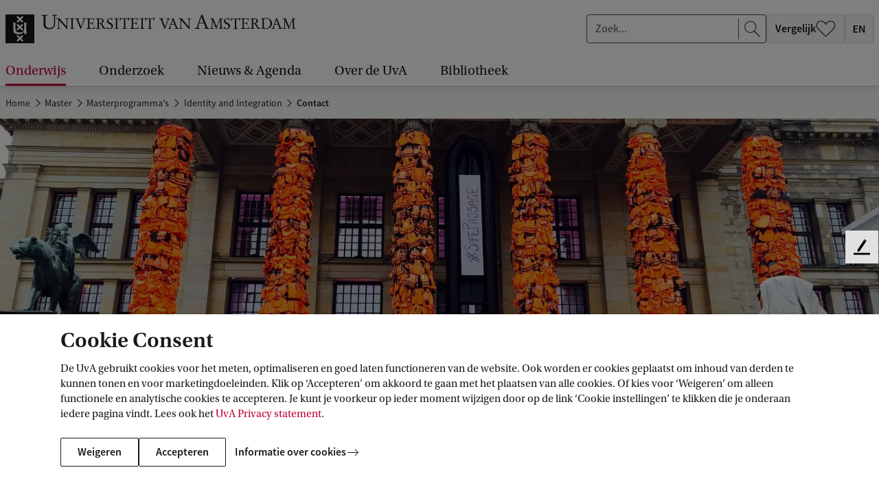

--- FILE ---
content_type: text/css;charset=UTF-8
request_url: https://www.uva.nl/webfiles/1765960941537/includes/campus-universiteitskwartier-en/campus-universiteitskwartier-en.css
body_size: 2483
content:
.uvawidget img{image-rendering:auto}.uvawidget .c-cta.c-cta--secondary{color:#bc0031}.uvawidget .c-cta--light{background-color:#e9e9e9;color:#1f1d21}.uvawidget .c-cta--light:hover{background-color:#d5d5d5}.uvawidget .c-cta--light .sublabel{color:#575659}#campus-universiteitskwartier-en{background:#1f1d21;color:#fff}@media screen and (min-width:64em){#campus-universiteitskwartier-en .row{gap:5rem}}#campus-universiteitskwartier-en .content,#campus-universiteitskwartier-en .image{flex:0 0 100%}@media screen and (min-width:40em){#campus-universiteitskwartier-en .content,#campus-universiteitskwartier-en .image{flex:1 1 0px}}#campus-universiteitskwartier-en .content{align-self:center;font-size:1.125rem;order:1;padding:1.5rem}@media screen and (min-width:40em){#campus-universiteitskwartier-en .content{order:0;padding:3rem}}#campus-universiteitskwartier-en .header{font-size:1.5rem;font-weight:600;line-height:1.2;margin-bottom:1rem}@media screen and (min-width:40em){#campus-universiteitskwartier-en .header{font-size:1.75rem}}@media screen and (min-width:64em){#campus-universiteitskwartier-en .header{font-size:2.25rem}}#campus-universiteitskwartier-en .image{display:flex;overflow:hidden}@media screen and (min-width:64em){#campus-universiteitskwartier-en .image{padding-right:.5rem}}#campus-universiteitskwartier-en .image img{border-left:1px solid #000;border-right:1px solid #000;height:300px;-o-object-fit:cover;object-fit:cover;width:33.3%}@media screen and (min-width:40em){#campus-universiteitskwartier-en .image img{height:auto;min-height:380px}}#campus-universiteitskwartier-en .c-cta--secondary{border-color:#fff;color:#fff}.articlepage #campus-universiteitskwartier-en .row{margin-left:0;margin-right:0}@media screen and (min-width:64em){.articlepage #campus-universiteitskwartier-en .row{gap:0}}@media screen and (min-width:40em){.articlepage #campus-universiteitskwartier-en .content,.articlepage #campus-universiteitskwartier-en .image{flex:1 1 50%}}@media screen and (min-width:40em){.articlepage #campus-universiteitskwartier-en .content{padding:1.5rem 3rem 2.25rem 1.5rem}}@media screen and (min-width:64em){.articlepage #campus-universiteitskwartier-en .image{padding-right:0}}@media screen and (min-width:40em){.articlepage #campus-universiteitskwartier-en .image img{min-height:auto}}

--- FILE ---
content_type: application/javascript;charset=UTF-8
request_url: https://www.uva.nl/webfiles/1765960941537/includes/campus-universiteitskwartier-en/campus-universiteitskwartier-en.js
body_size: 84992
content:
!function(t){var e={};function r(n){if(e[n])return e[n].exports;var i=e[n]={i:n,l:!1,exports:{}};return t[n].call(i.exports,i,i.exports,r),i.l=!0,i.exports}r.m=t,r.c=e,r.d=function(t,e,n){r.o(t,e)||Object.defineProperty(t,e,{enumerable:!0,get:n})},r.r=function(t){"undefined"!=typeof Symbol&&Symbol.toStringTag&&Object.defineProperty(t,Symbol.toStringTag,{value:"Module"}),Object.defineProperty(t,"__esModule",{value:!0})},r.t=function(t,e){if(1&e&&(t=r(t)),8&e)return t;if(4&e&&"object"==typeof t&&t&&t.__esModule)return t;var n=Object.create(null);if(r.r(n),Object.defineProperty(n,"default",{enumerable:!0,value:t}),2&e&&"string"!=typeof t)for(var i in t)r.d(n,i,function(e){return t[e]}.bind(null,i));return n},r.n=function(t){var e=t&&t.__esModule?function(){return t.default}:function(){return t};return r.d(e,"a",e),e},r.o=function(t,e){return Object.prototype.hasOwnProperty.call(t,e)},r.p="",r(r.s=73)}({3:function(t,e,r){"use strict";function n(t){return(n="function"==typeof Symbol&&"symbol"==typeof Symbol.iterator?function(t){return typeof t}:function(t){return t&&"function"==typeof Symbol&&t.constructor===Symbol&&t!==Symbol.prototype?"symbol":typeof t})(t)}function i(t){if(void 0===t)throw new ReferenceError("this hasn't been initialised - super() hasn't been called");return t}function s(t,e){t.prototype=Object.create(e.prototype),t.prototype.constructor=t,t.__proto__=e}
/*!
 * GSAP 3.7.1
 * https://greensock.com
 *
 * @license Copyright 2008-2021, GreenSock. All rights reserved.
 * Subject to the terms at https://greensock.com/standard-license or for
 * Club GreenSock members, the agreement issued with that membership.
 * @author: Jack Doyle, jack@greensock.com
*/r.d(e,"a",(function(){return Pn}));var o,a,u,l,f,h,c,p,d,_,g,m,v,y,b,x,T,w,O,M,k,S,C,A,P,D,E,R,z={autoSleep:120,force3D:"auto",nullTargetWarn:1,units:{lineHeight:""}},F={duration:.5,overwrite:!1,delay:0},B=1e8,L=2*Math.PI,I=L/4,N=0,Y=Math.sqrt,X=Math.cos,q=Math.sin,U=function(t){return"string"==typeof t},j=function(t){return"function"==typeof t},W=function(t){return"number"==typeof t},V=function(t){return void 0===t},H=function(t){return"object"===n(t)},G=function(t){return!1!==t},Q=function(){return"undefined"!=typeof window},Z=function(t){return j(t)||U(t)},$="function"==typeof ArrayBuffer&&ArrayBuffer.isView||function(){},J=Array.isArray,K=/(?:-?\.?\d|\.)+/gi,tt=/[-+=.]*\d+[.e\-+]*\d*[e\-+]*\d*/g,et=/[-+=.]*\d+[.e-]*\d*[a-z%]*/g,rt=/[-+=.]*\d+\.?\d*(?:e-|e\+)?\d*/gi,nt=/[+-]=-?[.\d]+/,it=/[^,'"\[\]\s]+/gi,st=/[\d.+\-=]+(?:e[-+]\d*)*/i,ot={},at={},ut=function(t){return(at=Rt(t,ot))&&gr},lt=function(t,e){return console.warn("Invalid property",t,"set to",e,"Missing plugin? gsap.registerPlugin()")},ft=function(t,e){return!e&&console.warn(t)},ht=function(t,e){return t&&(ot[t]=e)&&at&&(at[t]=e)||ot},ct=function(){return 0},pt={},dt=[],_t={},gt={},mt={},vt=30,yt=[],bt="",xt=function(t){var e,r,n=t[0];if(H(n)||j(n)||(t=[t]),!(e=(n._gsap||{}).harness)){for(r=yt.length;r--&&!yt[r].targetTest(n););e=yt[r]}for(r=t.length;r--;)t[r]&&(t[r]._gsap||(t[r]._gsap=new Xe(t[r],e)))||t.splice(r,1);return t},Tt=function(t){return t._gsap||xt(ae(t))[0]._gsap},wt=function(t,e,r){return(r=t[e])&&j(r)?t[e]():V(r)&&t.getAttribute&&t.getAttribute(e)||r},Ot=function(t,e){return(t=t.split(",")).forEach(e)||t},Mt=function(t){return Math.round(1e5*t)/1e5||0},kt=function(t,e){for(var r=e.length,n=0;t.indexOf(e[n])<0&&++n<r;);return n<r},St=function(){var t,e,r=dt.length,n=dt.slice(0);for(_t={},dt.length=0,t=0;t<r;t++)(e=n[t])&&e._lazy&&(e.render(e._lazy[0],e._lazy[1],!0)._lazy=0)},Ct=function(t,e,r,n){dt.length&&St(),t.render(e,r,n),dt.length&&St()},At=function(t){var e=parseFloat(t);return(e||0===e)&&(t+"").match(it).length<2?e:U(t)?t.trim():t},Pt=function(t){return t},Dt=function(t,e){for(var r in e)r in t||(t[r]=e[r]);return t},Et=function(t,e){for(var r in e)r in t||"duration"===r||"ease"===r||(t[r]=e[r])},Rt=function(t,e){for(var r in e)t[r]=e[r];return t},zt=function t(e,r){for(var n in r)"__proto__"!==n&&"constructor"!==n&&"prototype"!==n&&(e[n]=H(r[n])?t(e[n]||(e[n]={}),r[n]):r[n]);return e},Ft=function(t,e){var r,n={};for(r in t)r in e||(n[r]=t[r]);return n},Bt=function(t){var e=t.parent||a,r=t.keyframes?Et:Dt;if(G(t.inherit))for(;e;)r(t,e.vars.defaults),e=e.parent||e._dp;return t},Lt=function(t,e,r,n){void 0===r&&(r="_first"),void 0===n&&(n="_last");var i=e._prev,s=e._next;i?i._next=s:t[r]===e&&(t[r]=s),s?s._prev=i:t[n]===e&&(t[n]=i),e._next=e._prev=e.parent=null},It=function(t,e){t.parent&&(!e||t.parent.autoRemoveChildren)&&t.parent.remove(t),t._act=0},Nt=function(t,e){if(t&&(!e||e._end>t._dur||e._start<0))for(var r=t;r;)r._dirty=1,r=r.parent;return t},Yt=function(t){for(var e=t.parent;e&&e.parent;)e._dirty=1,e.totalDuration(),e=e.parent;return t},Xt=function(t){return t._repeat?qt(t._tTime,t=t.duration()+t._rDelay)*t:0},qt=function(t,e){var r=Math.floor(t/=e);return t&&r===t?r-1:r},Ut=function(t,e){return(t-e._start)*e._ts+(e._ts>=0?0:e._dirty?e.totalDuration():e._tDur)},jt=function(t){return t._end=Mt(t._start+(t._tDur/Math.abs(t._ts||t._rts||1e-8)||0))},Wt=function(t,e){var r=t._dp;return r&&r.smoothChildTiming&&t._ts&&(t._start=Mt(r._time-(t._ts>0?e/t._ts:((t._dirty?t.totalDuration():t._tDur)-e)/-t._ts)),jt(t),r._dirty||Nt(r,t)),t},Vt=function(t,e){var r;if((e._time||e._initted&&!e._dur)&&(r=Ut(t.rawTime(),e),(!e._dur||ne(0,e.totalDuration(),r)-e._tTime>1e-8)&&e.render(r,!0)),Nt(t,e)._dp&&t._initted&&t._time>=t._dur&&t._ts){if(t._dur<t.duration())for(r=t;r._dp;)r.rawTime()>=0&&r.totalTime(r._tTime),r=r._dp;t._zTime=-1e-8}},Ht=function(t,e,r,n){return e.parent&&It(e),e._start=Mt((W(r)?r:r||t!==a?te(t,r,e):t._time)+e._delay),e._end=Mt(e._start+(e.totalDuration()/Math.abs(e.timeScale())||0)),function(t,e,r,n,i){void 0===r&&(r="_first"),void 0===n&&(n="_last");var s,o=t[n];if(i)for(s=e[i];o&&o[i]>s;)o=o._prev;o?(e._next=o._next,o._next=e):(e._next=t[r],t[r]=e),e._next?e._next._prev=e:t[n]=e,e._prev=o,e.parent=e._dp=t}(t,e,"_first","_last",t._sort?"_start":0),Zt(e)||(t._recent=e),n||Vt(t,e),t},Gt=function(t,e){return(ot.ScrollTrigger||lt("scrollTrigger",e))&&ot.ScrollTrigger.create(e,t)},Qt=function(t,e,r,n){return Ge(t,e),t._initted?!r&&t._pt&&(t._dur&&!1!==t.vars.lazy||!t._dur&&t.vars.lazy)&&c!==Ce.frame?(dt.push(t),t._lazy=[e,n],1):void 0:1},Zt=function(t){var e=t.data;return"isFromStart"===e||"isStart"===e},$t=function(t,e,r,n){var i=t._repeat,s=Mt(e)||0,o=t._tTime/t._tDur;return o&&!n&&(t._time*=s/t._dur),t._dur=s,t._tDur=i?i<0?1e10:Mt(s*(i+1)+t._rDelay*i):s,o&&!n?Wt(t,t._tTime=t._tDur*o):t.parent&&jt(t),r||Nt(t.parent,t),t},Jt=function(t){return t instanceof Ue?Nt(t):$t(t,t._dur)},Kt={_start:0,endTime:ct,totalDuration:ct},te=function t(e,r,n){var i,s,o,a=e.labels,u=e._recent||Kt,l=e.duration()>=B?u.endTime(!1):e._dur;return U(r)&&(isNaN(r)||r in a)?(s=r.charAt(0),o="%"===r.substr(-1),i=r.indexOf("="),"<"===s||">"===s?(i>=0&&(r=r.replace(/=/,"")),("<"===s?u._start:u.endTime(u._repeat>=0))+(parseFloat(r.substr(1))||0)*(o?(i<0?u:n).totalDuration()/100:1)):i<0?(r in a||(a[r]=l),a[r]):(s=parseFloat(r.charAt(i-1)+r.substr(i+1)),o&&n&&(s=s/100*(J(n)?n[0]:n).totalDuration()),i>1?t(e,r.substr(0,i-1),n)+s:l+s)):null==r?l:+r},ee=function(t,e,r){var n,i,s=W(e[1]),o=(s?2:1)+(t<2?0:1),a=e[o];if(s&&(a.duration=e[1]),a.parent=r,t){for(n=a,i=r;i&&!("immediateRender"in n);)n=i.vars.defaults||{},i=G(i.vars.inherit)&&i.parent;a.immediateRender=G(n.immediateRender),t<2?a.runBackwards=1:a.startAt=e[o-1]}return new Je(e[0],a,e[o+1])},re=function(t,e){return t||0===t?e(t):e},ne=function(t,e,r){return r<t?t:r>e?e:r},ie=function(t){if("string"!=typeof t)return"";var e=st.exec(t);return e?t.substr(e.index+e[0].length):""},se=[].slice,oe=function(t,e){return t&&H(t)&&"length"in t&&(!e&&!t.length||t.length-1 in t&&H(t[0]))&&!t.nodeType&&t!==u},ae=function(t,e,r){return!U(t)||r||!l&&Ae()?J(t)?function(t,e,r){return void 0===r&&(r=[]),t.forEach((function(t){var n;return U(t)&&!e||oe(t,1)?(n=r).push.apply(n,ae(t)):r.push(t)}))||r}(t,r):oe(t)?se.call(t,0):t?[t]:[]:se.call((e||f).querySelectorAll(t),0)},ue=function(t){return t.sort((function(){return.5-Math.random()}))},le=function(t){if(j(t))return t;var e=H(t)?t:{each:t},r=Be(e.ease),n=e.from||0,i=parseFloat(e.base)||0,s={},o=n>0&&n<1,a=isNaN(n)||o,u=e.axis,l=n,f=n;return U(n)?l=f={center:.5,edges:.5,end:1}[n]||0:!o&&a&&(l=n[0],f=n[1]),function(t,o,h){var c,p,d,_,g,m,v,y,b,x=(h||e).length,T=s[x];if(!T){if(!(b="auto"===e.grid?0:(e.grid||[1,B])[1])){for(v=-B;v<(v=h[b++].getBoundingClientRect().left)&&b<x;);b--}for(T=s[x]=[],c=a?Math.min(b,x)*l-.5:n%b,p=a?x*f/b-.5:n/b|0,v=0,y=B,m=0;m<x;m++)d=m%b-c,_=p-(m/b|0),T[m]=g=u?Math.abs("y"===u?_:d):Y(d*d+_*_),g>v&&(v=g),g<y&&(y=g);"random"===n&&ue(T),T.max=v-y,T.min=y,T.v=x=(parseFloat(e.amount)||parseFloat(e.each)*(b>x?x-1:u?"y"===u?x/b:b:Math.max(b,x/b))||0)*("edges"===n?-1:1),T.b=x<0?i-x:i,T.u=ie(e.amount||e.each)||0,r=r&&x<0?ze(r):r}return x=(T[t]-T.min)/T.max||0,Mt(T.b+(r?r(x):x)*T.v)+T.u}},fe=function(t){var e=t<1?Math.pow(10,(t+"").length-2):1;return function(r){var n=Math.round(parseFloat(r)/t)*t*e;return(n-n%1)/e+(W(r)?0:ie(r))}},he=function(t,e){var r,n,i=J(t);return!i&&H(t)&&(r=i=t.radius||B,t.values?(t=ae(t.values),(n=!W(t[0]))&&(r*=r)):t=fe(t.increment)),re(e,i?j(t)?function(e){return n=t(e),Math.abs(n-e)<=r?n:e}:function(e){for(var i,s,o=parseFloat(n?e.x:e),a=parseFloat(n?e.y:0),u=B,l=0,f=t.length;f--;)(i=n?(i=t[f].x-o)*i+(s=t[f].y-a)*s:Math.abs(t[f]-o))<u&&(u=i,l=f);return l=!r||u<=r?t[l]:e,n||l===e||W(e)?l:l+ie(e)}:fe(t))},ce=function(t,e,r,n){return re(J(t)?!e:!0===r?!!(r=0):!n,(function(){return J(t)?t[~~(Math.random()*t.length)]:(r=r||1e-5)&&(n=r<1?Math.pow(10,(r+"").length-2):1)&&Math.floor(Math.round((t-r/2+Math.random()*(e-t+.99*r))/r)*r*n)/n}))},pe=function(t,e,r){return re(r,(function(r){return t[~~e(r)]}))},de=function(t){for(var e,r,n,i,s=0,o="";~(e=t.indexOf("random(",s));)n=t.indexOf(")",e),i="["===t.charAt(e+7),r=t.substr(e+7,n-e-7).match(i?it:K),o+=t.substr(s,e-s)+ce(i?r:+r[0],i?0:+r[1],+r[2]||1e-5),s=n+1;return o+t.substr(s,t.length-s)},_e=function(t,e,r,n,i){var s=e-t,o=n-r;return re(i,(function(e){return r+((e-t)/s*o||0)}))},ge=function(t,e,r){var n,i,s,o=t.labels,a=B;for(n in o)(i=o[n]-e)<0==!!r&&i&&a>(i=Math.abs(i))&&(s=n,a=i);return s},me=function(t,e,r){var n,i,s=t.vars,o=s[e];if(o)return n=s[e+"Params"],i=s.callbackScope||t,r&&dt.length&&St(),n?o.apply(i,n):o.call(i)},ve=function(t){return It(t),t.scrollTrigger&&t.scrollTrigger.kill(!1),t.progress()<1&&me(t,"onInterrupt"),t},ye=function(t){var e=(t=!t.name&&t.default||t).name,r=j(t),n=e&&!r&&t.init?function(){this._props=[]}:t,i={init:ct,render:ar,add:Ve,kill:lr,modifier:ur,rawVars:0},s={targetTest:0,get:0,getSetter:nr,aliases:{},register:0};if(Ae(),t!==n){if(gt[e])return;Dt(n,Dt(Ft(t,i),s)),Rt(n.prototype,Rt(i,Ft(t,s))),gt[n.prop=e]=n,t.targetTest&&(yt.push(n),pt[e]=1),e=("css"===e?"CSS":e.charAt(0).toUpperCase()+e.substr(1))+"Plugin"}ht(e,n),t.register&&t.register(gr,n,cr)},be={aqua:[0,255,255],lime:[0,255,0],silver:[192,192,192],black:[0,0,0],maroon:[128,0,0],teal:[0,128,128],blue:[0,0,255],navy:[0,0,128],white:[255,255,255],olive:[128,128,0],yellow:[255,255,0],orange:[255,165,0],gray:[128,128,128],purple:[128,0,128],green:[0,128,0],red:[255,0,0],pink:[255,192,203],cyan:[0,255,255],transparent:[255,255,255,0]},xe=function(t,e,r){return 255*(6*(t=t<0?t+1:t>1?t-1:t)<1?e+(r-e)*t*6:t<.5?r:3*t<2?e+(r-e)*(2/3-t)*6:e)+.5|0},Te=function(t,e,r){var n,i,s,o,a,u,l,f,h,c,p=t?W(t)?[t>>16,t>>8&255,255&t]:0:be.black;if(!p){if(","===t.substr(-1)&&(t=t.substr(0,t.length-1)),be[t])p=be[t];else if("#"===t.charAt(0)){if(t.length<6&&(n=t.charAt(1),i=t.charAt(2),s=t.charAt(3),t="#"+n+n+i+i+s+s+(5===t.length?t.charAt(4)+t.charAt(4):"")),9===t.length)return[(p=parseInt(t.substr(1,6),16))>>16,p>>8&255,255&p,parseInt(t.substr(7),16)/255];p=[(t=parseInt(t.substr(1),16))>>16,t>>8&255,255&t]}else if("hsl"===t.substr(0,3))if(p=c=t.match(K),e){if(~t.indexOf("="))return p=t.match(tt),r&&p.length<4&&(p[3]=1),p}else o=+p[0]%360/360,a=+p[1]/100,n=2*(u=+p[2]/100)-(i=u<=.5?u*(a+1):u+a-u*a),p.length>3&&(p[3]*=1),p[0]=xe(o+1/3,n,i),p[1]=xe(o,n,i),p[2]=xe(o-1/3,n,i);else p=t.match(K)||be.transparent;p=p.map(Number)}return e&&!c&&(n=p[0]/255,i=p[1]/255,s=p[2]/255,u=((l=Math.max(n,i,s))+(f=Math.min(n,i,s)))/2,l===f?o=a=0:(h=l-f,a=u>.5?h/(2-l-f):h/(l+f),o=l===n?(i-s)/h+(i<s?6:0):l===i?(s-n)/h+2:(n-i)/h+4,o*=60),p[0]=~~(o+.5),p[1]=~~(100*a+.5),p[2]=~~(100*u+.5)),r&&p.length<4&&(p[3]=1),p},we=function(t){var e=[],r=[],n=-1;return t.split(Me).forEach((function(t){var i=t.match(et)||[];e.push.apply(e,i),r.push(n+=i.length+1)})),e.c=r,e},Oe=function(t,e,r){var n,i,s,o,a="",u=(t+a).match(Me),l=e?"hsla(":"rgba(",f=0;if(!u)return t;if(u=u.map((function(t){return(t=Te(t,e,1))&&l+(e?t[0]+","+t[1]+"%,"+t[2]+"%,"+t[3]:t.join(","))+")"})),r&&(s=we(t),(n=r.c).join(a)!==s.c.join(a)))for(o=(i=t.replace(Me,"1").split(et)).length-1;f<o;f++)a+=i[f]+(~n.indexOf(f)?u.shift()||l+"0,0,0,0)":(s.length?s:u.length?u:r).shift());if(!i)for(o=(i=t.split(Me)).length-1;f<o;f++)a+=i[f]+u[f];return a+i[o]},Me=function(){var t,e="(?:\\b(?:(?:rgb|rgba|hsl|hsla)\\(.+?\\))|\\B#(?:[0-9a-f]{3,4}){1,2}\\b";for(t in be)e+="|"+t+"\\b";return new RegExp(e+")","gi")}(),ke=/hsl[a]?\(/,Se=function(t){var e,r=t.join(" ");if(Me.lastIndex=0,Me.test(r))return e=ke.test(r),t[1]=Oe(t[1],e),t[0]=Oe(t[0],e,we(t[1])),!0},Ce=(x=Date.now,T=500,w=33,O=x(),M=O,S=k=1e3/240,A=function t(e){var r,n,i,s,o=x()-M,a=!0===e;if(o>T&&(O+=o-w),((r=(i=(M+=o)-O)-S)>0||a)&&(s=++v.frame,y=i-1e3*v.time,v.time=i/=1e3,S+=r+(r>=k?4:k-r),n=1),a||(_=g(t)),n)for(b=0;b<C.length;b++)C[b](i,y,s,e)},v={time:0,frame:0,tick:function(){A(!0)},deltaRatio:function(t){return y/(1e3/(t||60))},wake:function(){h&&(!l&&Q()&&(u=l=window,f=u.document||{},ot.gsap=gr,(u.gsapVersions||(u.gsapVersions=[])).push(gr.version),ut(at||u.GreenSockGlobals||!u.gsap&&u||{}),m=u.requestAnimationFrame),_&&v.sleep(),g=m||function(t){return setTimeout(t,S-1e3*v.time+1|0)},d=1,A(2))},sleep:function(){(m?u.cancelAnimationFrame:clearTimeout)(_),d=0,g=ct},lagSmoothing:function(t,e){T=t||1/1e-8,w=Math.min(e,T,0)},fps:function(t){k=1e3/(t||240),S=1e3*v.time+k},add:function(t){C.indexOf(t)<0&&C.push(t),Ae()},remove:function(t){var e;~(e=C.indexOf(t))&&C.splice(e,1)&&b>=e&&b--},_listeners:C=[]}),Ae=function(){return!d&&Ce.wake()},Pe={},De=/^[\d.\-M][\d.\-,\s]/,Ee=/["']/g,Re=function(t){for(var e,r,n,i={},s=t.substr(1,t.length-3).split(":"),o=s[0],a=1,u=s.length;a<u;a++)r=s[a],e=a!==u-1?r.lastIndexOf(","):r.length,n=r.substr(0,e),i[o]=isNaN(n)?n.replace(Ee,"").trim():+n,o=r.substr(e+1).trim();return i},ze=function(t){return function(e){return 1-t(1-e)}},Fe=function t(e,r){for(var n,i=e._first;i;)i instanceof Ue?t(i,r):!i.vars.yoyoEase||i._yoyo&&i._repeat||i._yoyo===r||(i.timeline?t(i.timeline,r):(n=i._ease,i._ease=i._yEase,i._yEase=n,i._yoyo=r)),i=i._next},Be=function(t,e){return t&&(j(t)?t:Pe[t]||function(t){var e,r,n,i,s=(t+"").split("("),o=Pe[s[0]];return o&&s.length>1&&o.config?o.config.apply(null,~t.indexOf("{")?[Re(s[1])]:(e=t,r=e.indexOf("(")+1,n=e.indexOf(")"),i=e.indexOf("(",r),e.substring(r,~i&&i<n?e.indexOf(")",n+1):n)).split(",").map(At)):Pe._CE&&De.test(t)?Pe._CE("",t):o}(t))||e},Le=function(t,e,r,n){void 0===r&&(r=function(t){return 1-e(1-t)}),void 0===n&&(n=function(t){return t<.5?e(2*t)/2:1-e(2*(1-t))/2});var i,s={easeIn:e,easeOut:r,easeInOut:n};return Ot(t,(function(t){for(var e in Pe[t]=ot[t]=s,Pe[i=t.toLowerCase()]=r,s)Pe[i+("easeIn"===e?".in":"easeOut"===e?".out":".inOut")]=Pe[t+"."+e]=s[e]})),s},Ie=function(t){return function(e){return e<.5?(1-t(1-2*e))/2:.5+t(2*(e-.5))/2}},Ne=function t(e,r,n){var i=r>=1?r:1,s=(n||(e?.3:.45))/(r<1?r:1),o=s/L*(Math.asin(1/i)||0),a=function(t){return 1===t?1:i*Math.pow(2,-10*t)*q((t-o)*s)+1},u="out"===e?a:"in"===e?function(t){return 1-a(1-t)}:Ie(a);return s=L/s,u.config=function(r,n){return t(e,r,n)},u},Ye=function t(e,r){void 0===r&&(r=1.70158);var n=function(t){return t?--t*t*((r+1)*t+r)+1:0},i="out"===e?n:"in"===e?function(t){return 1-n(1-t)}:Ie(n);return i.config=function(r){return t(e,r)},i};Ot("Linear,Quad,Cubic,Quart,Quint,Strong",(function(t,e){var r=e<5?e+1:e;Le(t+",Power"+(r-1),e?function(t){return Math.pow(t,r)}:function(t){return t},(function(t){return 1-Math.pow(1-t,r)}),(function(t){return t<.5?Math.pow(2*t,r)/2:1-Math.pow(2*(1-t),r)/2}))})),Pe.Linear.easeNone=Pe.none=Pe.Linear.easeIn,Le("Elastic",Ne("in"),Ne("out"),Ne()),P=7.5625,E=1/(D=2.75),Le("Bounce",(function(t){return 1-R(1-t)}),R=function(t){return t<E?P*t*t:t<.7272727272727273?P*Math.pow(t-1.5/D,2)+.75:t<.9090909090909092?P*(t-=2.25/D)*t+.9375:P*Math.pow(t-2.625/D,2)+.984375}),Le("Expo",(function(t){return t?Math.pow(2,10*(t-1)):0})),Le("Circ",(function(t){return-(Y(1-t*t)-1)})),Le("Sine",(function(t){return 1===t?1:1-X(t*I)})),Le("Back",Ye("in"),Ye("out"),Ye()),Pe.SteppedEase=Pe.steps=ot.SteppedEase={config:function(t,e){void 0===t&&(t=1);var r=1/t,n=t+(e?0:1),i=e?1:0;return function(t){return((n*ne(0,1-1e-8,t)|0)+i)*r}}},F.ease=Pe["quad.out"],Ot("onComplete,onUpdate,onStart,onRepeat,onReverseComplete,onInterrupt",(function(t){return bt+=t+","+t+"Params,"}));var Xe=function(t,e){this.id=N++,t._gsap=this,this.target=t,this.harness=e,this.get=e?e.get:wt,this.set=e?e.getSetter:nr},qe=function(){function t(t){this.vars=t,this._delay=+t.delay||0,(this._repeat=t.repeat===1/0?-2:t.repeat||0)&&(this._rDelay=t.repeatDelay||0,this._yoyo=!!t.yoyo||!!t.yoyoEase),this._ts=1,$t(this,+t.duration,1,1),this.data=t.data,d||Ce.wake()}var e=t.prototype;return e.delay=function(t){return t||0===t?(this.parent&&this.parent.smoothChildTiming&&this.startTime(this._start+t-this._delay),this._delay=t,this):this._delay},e.duration=function(t){return arguments.length?this.totalDuration(this._repeat>0?t+(t+this._rDelay)*this._repeat:t):this.totalDuration()&&this._dur},e.totalDuration=function(t){return arguments.length?(this._dirty=0,$t(this,this._repeat<0?t:(t-this._repeat*this._rDelay)/(this._repeat+1))):this._tDur},e.totalTime=function(t,e){if(Ae(),!arguments.length)return this._tTime;var r=this._dp;if(r&&r.smoothChildTiming&&this._ts){for(Wt(this,t),!r._dp||r.parent||Vt(r,this);r.parent;)r.parent._time!==r._start+(r._ts>=0?r._tTime/r._ts:(r.totalDuration()-r._tTime)/-r._ts)&&r.totalTime(r._tTime,!0),r=r.parent;!this.parent&&this._dp.autoRemoveChildren&&(this._ts>0&&t<this._tDur||this._ts<0&&t>0||!this._tDur&&!t)&&Ht(this._dp,this,this._start-this._delay)}return(this._tTime!==t||!this._dur&&!e||this._initted&&1e-8===Math.abs(this._zTime)||!t&&!this._initted&&(this.add||this._ptLookup))&&(this._ts||(this._pTime=t),Ct(this,t,e)),this},e.time=function(t,e){return arguments.length?this.totalTime(Math.min(this.totalDuration(),t+Xt(this))%(this._dur+this._rDelay)||(t?this._dur:0),e):this._time},e.totalProgress=function(t,e){return arguments.length?this.totalTime(this.totalDuration()*t,e):this.totalDuration()?Math.min(1,this._tTime/this._tDur):this.ratio},e.progress=function(t,e){return arguments.length?this.totalTime(this.duration()*(!this._yoyo||1&this.iteration()?t:1-t)+Xt(this),e):this.duration()?Math.min(1,this._time/this._dur):this.ratio},e.iteration=function(t,e){var r=this.duration()+this._rDelay;return arguments.length?this.totalTime(this._time+(t-1)*r,e):this._repeat?qt(this._tTime,r)+1:1},e.timeScale=function(t){if(!arguments.length)return-1e-8===this._rts?0:this._rts;if(this._rts===t)return this;var e=this.parent&&this._ts?Ut(this.parent._time,this):this._tTime;return this._rts=+t||0,this._ts=this._ps||-1e-8===t?0:this._rts,Yt(this.totalTime(ne(-this._delay,this._tDur,e),!0))},e.paused=function(t){return arguments.length?(this._ps!==t&&(this._ps=t,t?(this._pTime=this._tTime||Math.max(-this._delay,this.rawTime()),this._ts=this._act=0):(Ae(),this._ts=this._rts,this.totalTime(this.parent&&!this.parent.smoothChildTiming?this.rawTime():this._tTime||this._pTime,1===this.progress()&&1e-8!==Math.abs(this._zTime)&&(this._tTime-=1e-8)))),this):this._ps},e.startTime=function(t){if(arguments.length){this._start=t;var e=this.parent||this._dp;return e&&(e._sort||!this.parent)&&Ht(e,this,t-this._delay),this}return this._start},e.endTime=function(t){return this._start+(G(t)?this.totalDuration():this.duration())/Math.abs(this._ts)},e.rawTime=function(t){var e=this.parent||this._dp;return e?t&&(!this._ts||this._repeat&&this._time&&this.totalProgress()<1)?this._tTime%(this._dur+this._rDelay):this._ts?Ut(e.rawTime(t),this):this._tTime:this._tTime},e.globalTime=function(t){for(var e=this,r=arguments.length?t:e.rawTime();e;)r=e._start+r/(e._ts||1),e=e._dp;return r},e.repeat=function(t){return arguments.length?(this._repeat=t===1/0?-2:t,Jt(this)):-2===this._repeat?1/0:this._repeat},e.repeatDelay=function(t){if(arguments.length){var e=this._time;return this._rDelay=t,Jt(this),e?this.time(e):this}return this._rDelay},e.yoyo=function(t){return arguments.length?(this._yoyo=t,this):this._yoyo},e.seek=function(t,e){return this.totalTime(te(this,t),G(e))},e.restart=function(t,e){return this.play().totalTime(t?-this._delay:0,G(e))},e.play=function(t,e){return null!=t&&this.seek(t,e),this.reversed(!1).paused(!1)},e.reverse=function(t,e){return null!=t&&this.seek(t||this.totalDuration(),e),this.reversed(!0).paused(!1)},e.pause=function(t,e){return null!=t&&this.seek(t,e),this.paused(!0)},e.resume=function(){return this.paused(!1)},e.reversed=function(t){return arguments.length?(!!t!==this.reversed()&&this.timeScale(-this._rts||(t?-1e-8:0)),this):this._rts<0},e.invalidate=function(){return this._initted=this._act=0,this._zTime=-1e-8,this},e.isActive=function(){var t,e=this.parent||this._dp,r=this._start;return!(e&&!(this._ts&&this._initted&&e.isActive()&&(t=e.rawTime(!0))>=r&&t<this.endTime(!0)-1e-8))},e.eventCallback=function(t,e,r){var n=this.vars;return arguments.length>1?(e?(n[t]=e,r&&(n[t+"Params"]=r),"onUpdate"===t&&(this._onUpdate=e)):delete n[t],this):n[t]},e.then=function(t){var e=this;return new Promise((function(r){var n=j(t)?t:Pt,i=function(){var t=e.then;e.then=null,j(n)&&(n=n(e))&&(n.then||n===e)&&(e.then=t),r(n),e.then=t};e._initted&&1===e.totalProgress()&&e._ts>=0||!e._tTime&&e._ts<0?i():e._prom=i}))},e.kill=function(){ve(this)},t}();Dt(qe.prototype,{_time:0,_start:0,_end:0,_tTime:0,_tDur:0,_dirty:0,_repeat:0,_yoyo:!1,parent:null,_initted:!1,_rDelay:0,_ts:1,_dp:0,ratio:0,_zTime:-1e-8,_prom:0,_ps:!1,_rts:1});var Ue=function(t){function e(e,r){var n;return void 0===e&&(e={}),(n=t.call(this,e)||this).labels={},n.smoothChildTiming=!!e.smoothChildTiming,n.autoRemoveChildren=!!e.autoRemoveChildren,n._sort=G(e.sortChildren),a&&Ht(e.parent||a,i(n),r),e.reversed&&n.reverse(),e.paused&&n.paused(!0),e.scrollTrigger&&Gt(i(n),e.scrollTrigger),n}s(e,t);var r=e.prototype;return r.to=function(t,e,r){return ee(0,arguments,this),this},r.from=function(t,e,r){return ee(1,arguments,this),this},r.fromTo=function(t,e,r,n){return ee(2,arguments,this),this},r.set=function(t,e,r){return e.duration=0,e.parent=this,Bt(e).repeatDelay||(e.repeat=0),e.immediateRender=!!e.immediateRender,new Je(t,e,te(this,r),1),this},r.call=function(t,e,r){return Ht(this,Je.delayedCall(0,t,e),r)},r.staggerTo=function(t,e,r,n,i,s,o){return r.duration=e,r.stagger=r.stagger||n,r.onComplete=s,r.onCompleteParams=o,r.parent=this,new Je(t,r,te(this,i)),this},r.staggerFrom=function(t,e,r,n,i,s,o){return r.runBackwards=1,Bt(r).immediateRender=G(r.immediateRender),this.staggerTo(t,e,r,n,i,s,o)},r.staggerFromTo=function(t,e,r,n,i,s,o,a){return n.startAt=r,Bt(n).immediateRender=G(n.immediateRender),this.staggerTo(t,e,n,i,s,o,a)},r.render=function(t,e,r){var n,i,s,o,u,l,f,h,c,p,d,_,g=this._time,m=this._dirty?this.totalDuration():this._tDur,v=this._dur,y=this!==a&&t>m-1e-8&&t>=0?m:t<1e-8?0:t,b=this._zTime<0!=t<0&&(this._initted||!v);if(y!==this._tTime||r||b){if(g!==this._time&&v&&(y+=this._time-g,t+=this._time-g),n=y,c=this._start,l=!(h=this._ts),b&&(v||(g=this._zTime),(t||!e)&&(this._zTime=t)),this._repeat){if(d=this._yoyo,u=v+this._rDelay,this._repeat<-1&&t<0)return this.totalTime(100*u+t,e,r);if(n=Mt(y%u),y===m?(o=this._repeat,n=v):((o=~~(y/u))&&o===y/u&&(n=v,o--),n>v&&(n=v)),p=qt(this._tTime,u),!g&&this._tTime&&p!==o&&(p=o),d&&1&o&&(n=v-n,_=1),o!==p&&!this._lock){var x=d&&1&p,T=x===(d&&1&o);if(o<p&&(x=!x),g=x?0:v,this._lock=1,this.render(g||(_?0:Mt(o*u)),e,!v)._lock=0,this._tTime=y,!e&&this.parent&&me(this,"onRepeat"),this.vars.repeatRefresh&&!_&&(this.invalidate()._lock=1),g&&g!==this._time||l!==!this._ts||this.vars.onRepeat&&!this.parent&&!this._act)return this;if(v=this._dur,m=this._tDur,T&&(this._lock=2,g=x?v:-1e-4,this.render(g,!0),this.vars.repeatRefresh&&!_&&this.invalidate()),this._lock=0,!this._ts&&!l)return this;Fe(this,_)}}if(this._hasPause&&!this._forcing&&this._lock<2&&(f=function(t,e,r){var n;if(r>e)for(n=t._first;n&&n._start<=r;){if(!n._dur&&"isPause"===n.data&&n._start>e)return n;n=n._next}else for(n=t._last;n&&n._start>=r;){if(!n._dur&&"isPause"===n.data&&n._start<e)return n;n=n._prev}}(this,Mt(g),Mt(n)))&&(y-=n-(n=f._start)),this._tTime=y,this._time=n,this._act=!h,this._initted||(this._onUpdate=this.vars.onUpdate,this._initted=1,this._zTime=t,g=0),!g&&n&&!e&&(me(this,"onStart"),this._tTime!==y))return this;if(n>=g&&t>=0)for(i=this._first;i;){if(s=i._next,(i._act||n>=i._start)&&i._ts&&f!==i){if(i.parent!==this)return this.render(t,e,r);if(i.render(i._ts>0?(n-i._start)*i._ts:(i._dirty?i.totalDuration():i._tDur)+(n-i._start)*i._ts,e,r),n!==this._time||!this._ts&&!l){f=0,s&&(y+=this._zTime=-1e-8);break}}i=s}else{i=this._last;for(var w=t<0?t:n;i;){if(s=i._prev,(i._act||w<=i._end)&&i._ts&&f!==i){if(i.parent!==this)return this.render(t,e,r);if(i.render(i._ts>0?(w-i._start)*i._ts:(i._dirty?i.totalDuration():i._tDur)+(w-i._start)*i._ts,e,r),n!==this._time||!this._ts&&!l){f=0,s&&(y+=this._zTime=w?-1e-8:1e-8);break}}i=s}}if(f&&!e&&(this.pause(),f.render(n>=g?0:-1e-8)._zTime=n>=g?1:-1,this._ts))return this._start=c,jt(this),this.render(t,e,r);this._onUpdate&&!e&&me(this,"onUpdate",!0),(y===m&&m>=this.totalDuration()||!y&&g)&&(c!==this._start&&Math.abs(h)===Math.abs(this._ts)||this._lock||((t||!v)&&(y===m&&this._ts>0||!y&&this._ts<0)&&It(this,1),e||t<0&&!g||!y&&!g&&m||(me(this,y===m&&t>=0?"onComplete":"onReverseComplete",!0),this._prom&&!(y<m&&this.timeScale()>0)&&this._prom())))}return this},r.add=function(t,e){var r=this;if(W(e)||(e=te(this,e,t)),!(t instanceof qe)){if(J(t))return t.forEach((function(t){return r.add(t,e)})),this;if(U(t))return this.addLabel(t,e);if(!j(t))return this;t=Je.delayedCall(0,t)}return this!==t?Ht(this,t,e):this},r.getChildren=function(t,e,r,n){void 0===t&&(t=!0),void 0===e&&(e=!0),void 0===r&&(r=!0),void 0===n&&(n=-B);for(var i=[],s=this._first;s;)s._start>=n&&(s instanceof Je?e&&i.push(s):(r&&i.push(s),t&&i.push.apply(i,s.getChildren(!0,e,r)))),s=s._next;return i},r.getById=function(t){for(var e=this.getChildren(1,1,1),r=e.length;r--;)if(e[r].vars.id===t)return e[r]},r.remove=function(t){return U(t)?this.removeLabel(t):j(t)?this.killTweensOf(t):(Lt(this,t),t===this._recent&&(this._recent=this._last),Nt(this))},r.totalTime=function(e,r){return arguments.length?(this._forcing=1,!this._dp&&this._ts&&(this._start=Mt(Ce.time-(this._ts>0?e/this._ts:(this.totalDuration()-e)/-this._ts))),t.prototype.totalTime.call(this,e,r),this._forcing=0,this):this._tTime},r.addLabel=function(t,e){return this.labels[t]=te(this,e),this},r.removeLabel=function(t){return delete this.labels[t],this},r.addPause=function(t,e,r){var n=Je.delayedCall(0,e||ct,r);return n.data="isPause",this._hasPause=1,Ht(this,n,te(this,t))},r.removePause=function(t){var e=this._first;for(t=te(this,t);e;)e._start===t&&"isPause"===e.data&&It(e),e=e._next},r.killTweensOf=function(t,e,r){for(var n=this.getTweensOf(t,r),i=n.length;i--;)je!==n[i]&&n[i].kill(t,e);return this},r.getTweensOf=function(t,e){for(var r,n=[],i=ae(t),s=this._first,o=W(e);s;)s instanceof Je?kt(s._targets,i)&&(o?(!je||s._initted&&s._ts)&&s.globalTime(0)<=e&&s.globalTime(s.totalDuration())>e:!e||s.isActive())&&n.push(s):(r=s.getTweensOf(i,e)).length&&n.push.apply(n,r),s=s._next;return n},r.tweenTo=function(t,e){e=e||{};var r,n=this,i=te(n,t),s=e,o=s.startAt,a=s.onStart,u=s.onStartParams,l=s.immediateRender,f=Je.to(n,Dt({ease:e.ease||"none",lazy:!1,immediateRender:!1,time:i,overwrite:"auto",duration:e.duration||Math.abs((i-(o&&"time"in o?o.time:n._time))/n.timeScale())||1e-8,onStart:function(){if(n.pause(),!r){var t=e.duration||Math.abs((i-(o&&"time"in o?o.time:n._time))/n.timeScale());f._dur!==t&&$t(f,t,0,1).render(f._time,!0,!0),r=1}a&&a.apply(f,u||[])}},e));return l?f.render(0):f},r.tweenFromTo=function(t,e,r){return this.tweenTo(e,Dt({startAt:{time:te(this,t)}},r))},r.recent=function(){return this._recent},r.nextLabel=function(t){return void 0===t&&(t=this._time),ge(this,te(this,t))},r.previousLabel=function(t){return void 0===t&&(t=this._time),ge(this,te(this,t),1)},r.currentLabel=function(t){return arguments.length?this.seek(t,!0):this.previousLabel(this._time+1e-8)},r.shiftChildren=function(t,e,r){void 0===r&&(r=0);for(var n,i=this._first,s=this.labels;i;)i._start>=r&&(i._start+=t,i._end+=t),i=i._next;if(e)for(n in s)s[n]>=r&&(s[n]+=t);return Nt(this)},r.invalidate=function(){var e=this._first;for(this._lock=0;e;)e.invalidate(),e=e._next;return t.prototype.invalidate.call(this)},r.clear=function(t){void 0===t&&(t=!0);for(var e,r=this._first;r;)e=r._next,this.remove(r),r=e;return this._dp&&(this._time=this._tTime=this._pTime=0),t&&(this.labels={}),Nt(this)},r.totalDuration=function(t){var e,r,n,i=0,s=this,o=s._last,u=B;if(arguments.length)return s.timeScale((s._repeat<0?s.duration():s.totalDuration())/(s.reversed()?-t:t));if(s._dirty){for(n=s.parent;o;)e=o._prev,o._dirty&&o.totalDuration(),(r=o._start)>u&&s._sort&&o._ts&&!s._lock?(s._lock=1,Ht(s,o,r-o._delay,1)._lock=0):u=r,r<0&&o._ts&&(i-=r,(!n&&!s._dp||n&&n.smoothChildTiming)&&(s._start+=r/s._ts,s._time-=r,s._tTime-=r),s.shiftChildren(-r,!1,-1/0),u=0),o._end>i&&o._ts&&(i=o._end),o=e;$t(s,s===a&&s._time>i?s._time:i,1,1),s._dirty=0}return s._tDur},e.updateRoot=function(t){if(a._ts&&(Ct(a,Ut(t,a)),c=Ce.frame),Ce.frame>=vt){vt+=z.autoSleep||120;var e=a._first;if((!e||!e._ts)&&z.autoSleep&&Ce._listeners.length<2){for(;e&&!e._ts;)e=e._next;e||Ce.sleep()}}},e}(qe);Dt(Ue.prototype,{_lock:0,_hasPause:0,_forcing:0});var je,We=function(t,e,r,n,i,s,o){var a,u,l,f,h,c,p,d,_=new cr(this._pt,t,e,0,1,or,null,i),g=0,m=0;for(_.b=r,_.e=n,r+="",(p=~(n+="").indexOf("random("))&&(n=de(n)),s&&(s(d=[r,n],t,e),r=d[0],n=d[1]),u=r.match(rt)||[];a=rt.exec(n);)f=a[0],h=n.substring(g,a.index),l?l=(l+1)%5:"rgba("===h.substr(-5)&&(l=1),f!==u[m++]&&(c=parseFloat(u[m-1])||0,_._pt={_next:_._pt,p:h||1===m?h:",",s:c,c:"="===f.charAt(1)?parseFloat(f.substr(2))*("-"===f.charAt(0)?-1:1):parseFloat(f)-c,m:l&&l<4?Math.round:0},g=rt.lastIndex);return _.c=g<n.length?n.substring(g,n.length):"",_.fp=o,(nt.test(n)||p)&&(_.e=0),this._pt=_,_},Ve=function(t,e,r,n,i,s,o,a,u){j(n)&&(n=n(i||0,t,s));var l,f=t[e],h="get"!==r?r:j(f)?u?t[e.indexOf("set")||!j(t["get"+e.substr(3)])?e:"get"+e.substr(3)](u):t[e]():f,c=j(f)?u?er:tr:Ke;if(U(n)&&(~n.indexOf("random(")&&(n=de(n)),"="===n.charAt(1)&&((l=parseFloat(h)+parseFloat(n.substr(2))*("-"===n.charAt(0)?-1:1)+(ie(h)||0))||0===l)&&(n=l)),h!==n)return isNaN(h*n)||""===n?(!f&&!(e in t)&&lt(e,n),We.call(this,t,e,h,n,c,a||z.stringFilter,u)):(l=new cr(this._pt,t,e,+h||0,n-(h||0),"boolean"==typeof f?sr:ir,0,c),u&&(l.fp=u),o&&l.modifier(o,this,t),this._pt=l)},He=function(t,e,r,n,i,s){var o,a,u,l;if(gt[t]&&!1!==(o=new gt[t]).init(i,o.rawVars?e[t]:function(t,e,r,n,i){if(j(t)&&(t=Qe(t,i,e,r,n)),!H(t)||t.style&&t.nodeType||J(t)||$(t))return U(t)?Qe(t,i,e,r,n):t;var s,o={};for(s in t)o[s]=Qe(t[s],i,e,r,n);return o}(e[t],n,i,s,r),r,n,s)&&(r._pt=a=new cr(r._pt,i,t,0,1,o.render,o,0,o.priority),r!==p))for(u=r._ptLookup[r._targets.indexOf(i)],l=o._props.length;l--;)u[o._props[l]]=a;return o},Ge=function t(e,r){var n,i,s,u,l,f,h,c,p,d,_,g,m,v=e.vars,y=v.ease,b=v.startAt,x=v.immediateRender,T=v.lazy,w=v.onUpdate,O=v.onUpdateParams,M=v.callbackScope,k=v.runBackwards,S=v.yoyoEase,C=v.keyframes,A=v.autoRevert,P=e._dur,D=e._startAt,E=e._targets,R=e.parent,z=R&&"nested"===R.data?R.parent._targets:E,B="auto"===e._overwrite&&!o,L=e.timeline;if(L&&(!C||!y)&&(y="none"),e._ease=Be(y,F.ease),e._yEase=S?ze(Be(!0===S?y:S,F.ease)):0,S&&e._yoyo&&!e._repeat&&(S=e._yEase,e._yEase=e._ease,e._ease=S),e._from=!L&&!!v.runBackwards,!L){if(g=(c=E[0]?Tt(E[0]).harness:0)&&v[c.prop],n=Ft(v,pt),D&&D.render(-1,!0).kill(),b)if(It(e._startAt=Je.set(E,Dt({data:"isStart",overwrite:!1,parent:R,immediateRender:!0,lazy:G(T),startAt:null,delay:0,onUpdate:w,onUpdateParams:O,callbackScope:M,stagger:0},b))),r<0&&!x&&!A&&e._startAt.render(-1,!0),x){if(r>0&&!A&&(e._startAt=0),P&&r<=0)return void(r&&(e._zTime=r))}else!1===A&&(e._startAt=0);else if(k&&P)if(D)!A&&(e._startAt=0);else if(r&&(x=!1),s=Dt({overwrite:!1,data:"isFromStart",lazy:x&&G(T),immediateRender:x,stagger:0,parent:R},n),g&&(s[c.prop]=g),It(e._startAt=Je.set(E,s)),r<0&&e._startAt.render(-1,!0),x){if(!r)return}else t(e._startAt,1e-8);for(e._pt=0,T=P&&G(T)||T&&!P,i=0;i<E.length;i++){if(h=(l=E[i])._gsap||xt(E)[i]._gsap,e._ptLookup[i]=d={},_t[h.id]&&dt.length&&St(),_=z===E?i:z.indexOf(l),c&&!1!==(p=new c).init(l,g||n,e,_,z)&&(e._pt=u=new cr(e._pt,l,p.name,0,1,p.render,p,0,p.priority),p._props.forEach((function(t){d[t]=u})),p.priority&&(f=1)),!c||g)for(s in n)gt[s]&&(p=He(s,n,e,_,l,z))?p.priority&&(f=1):d[s]=u=Ve.call(e,l,s,"get",n[s],_,z,0,v.stringFilter);e._op&&e._op[i]&&e.kill(l,e._op[i]),B&&e._pt&&(je=e,a.killTweensOf(l,d,e.globalTime(0)),m=!e.parent,je=0),e._pt&&T&&(_t[h.id]=1)}f&&hr(e),e._onInit&&e._onInit(e)}e._onUpdate=w,e._initted=(!e._op||e._pt)&&!m},Qe=function(t,e,r,n,i){return j(t)?t.call(e,r,n,i):U(t)&&~t.indexOf("random(")?de(t):t},Ze=bt+"repeat,repeatDelay,yoyo,repeatRefresh,yoyoEase",$e=(Ze+",id,stagger,delay,duration,paused,scrollTrigger").split(","),Je=function(t){function e(e,r,n,s){var u;"number"==typeof r&&(n.duration=r,r=n,n=null);var l,f,h,c,p,d,_,g,m=(u=t.call(this,s?r:Bt(r))||this).vars,v=m.duration,y=m.delay,b=m.immediateRender,x=m.stagger,T=m.overwrite,w=m.keyframes,O=m.defaults,M=m.scrollTrigger,k=m.yoyoEase,S=r.parent||a,C=(J(e)||$(e)?W(e[0]):"length"in r)?[e]:ae(e);if(u._targets=C.length?xt(C):ft("GSAP target "+e+" not found. https://greensock.com",!z.nullTargetWarn)||[],u._ptLookup=[],u._overwrite=T,w||x||Z(v)||Z(y)){if(r=u.vars,(l=u.timeline=new Ue({data:"nested",defaults:O||{}})).kill(),l.parent=l._dp=i(u),l._start=0,w)Dt(l.vars.defaults,{ease:"none"}),x?C.forEach((function(t,e){return w.forEach((function(r,n){return l.to(t,r,n?">":e*x)}))})):w.forEach((function(t){return l.to(C,t,">")}));else{if(c=C.length,_=x?le(x):ct,H(x))for(p in x)~Ze.indexOf(p)&&(g||(g={}),g[p]=x[p]);for(f=0;f<c;f++){for(p in h={},r)$e.indexOf(p)<0&&(h[p]=r[p]);h.stagger=0,k&&(h.yoyoEase=k),g&&Rt(h,g),d=C[f],h.duration=+Qe(v,i(u),f,d,C),h.delay=(+Qe(y,i(u),f,d,C)||0)-u._delay,!x&&1===c&&h.delay&&(u._delay=y=h.delay,u._start+=y,h.delay=0),l.to(d,h,_(f,d,C))}l.duration()?v=y=0:u.timeline=0}v||u.duration(v=l.duration())}else u.timeline=0;return!0!==T||o||(je=i(u),a.killTweensOf(C),je=0),Ht(S,i(u),n),r.reversed&&u.reverse(),r.paused&&u.paused(!0),(b||!v&&!w&&u._start===Mt(S._time)&&G(b)&&function t(e){return!e||e._ts&&t(e.parent)}(i(u))&&"nested"!==S.data)&&(u._tTime=-1e-8,u.render(Math.max(0,-y))),M&&Gt(i(u),M),u}s(e,t);var r=e.prototype;return r.render=function(t,e,r){var n,i,s,o,a,u,l,f,h,c=this._time,p=this._tDur,d=this._dur,_=t>p-1e-8&&t>=0?p:t<1e-8?0:t;if(d){if(_!==this._tTime||!t||r||!this._initted&&this._tTime||this._startAt&&this._zTime<0!=t<0){if(n=_,f=this.timeline,this._repeat){if(o=d+this._rDelay,this._repeat<-1&&t<0)return this.totalTime(100*o+t,e,r);if(n=Mt(_%o),_===p?(s=this._repeat,n=d):((s=~~(_/o))&&s===_/o&&(n=d,s--),n>d&&(n=d)),(u=this._yoyo&&1&s)&&(h=this._yEase,n=d-n),a=qt(this._tTime,o),n===c&&!r&&this._initted)return this;s!==a&&(f&&this._yEase&&Fe(f,u),!this.vars.repeatRefresh||u||this._lock||(this._lock=r=1,this.render(Mt(o*s),!0).invalidate()._lock=0))}if(!this._initted){if(Qt(this,t<0?t:n,r,e))return this._tTime=0,this;if(d!==this._dur)return this.render(t,e,r)}if(this._tTime=_,this._time=n,!this._act&&this._ts&&(this._act=1,this._lazy=0),this.ratio=l=(h||this._ease)(n/d),this._from&&(this.ratio=l=1-l),n&&!c&&!e&&(me(this,"onStart"),this._tTime!==_))return this;for(i=this._pt;i;)i.r(l,i.d),i=i._next;f&&f.render(t<0?t:!n&&u?-1e-8:f._dur*l,e,r)||this._startAt&&(this._zTime=t),this._onUpdate&&!e&&(t<0&&this._startAt&&this._startAt.render(t,!0,r),me(this,"onUpdate")),this._repeat&&s!==a&&this.vars.onRepeat&&!e&&this.parent&&me(this,"onRepeat"),_!==this._tDur&&_||this._tTime!==_||(t<0&&this._startAt&&!this._onUpdate&&this._startAt.render(t,!0,!0),(t||!d)&&(_===this._tDur&&this._ts>0||!_&&this._ts<0)&&It(this,1),e||t<0&&!c||!_&&!c||(me(this,_===p?"onComplete":"onReverseComplete",!0),this._prom&&!(_<p&&this.timeScale()>0)&&this._prom()))}}else!function(t,e,r,n){var i,s,o,a=t.ratio,u=e<0||!e&&(!t._start&&function t(e){var r=e.parent;return r&&r._ts&&r._initted&&!r._lock&&(r.rawTime()<0||t(r))}(t)&&(t._initted||!Zt(t))||(t._ts<0||t._dp._ts<0)&&!Zt(t))?0:1,l=t._rDelay,f=0;if(l&&t._repeat&&(f=ne(0,t._tDur,e),s=qt(f,l),o=qt(t._tTime,l),t._yoyo&&1&s&&(u=1-u),s!==o&&(a=1-u,t.vars.repeatRefresh&&t._initted&&t.invalidate())),u!==a||n||1e-8===t._zTime||!e&&t._zTime){if(!t._initted&&Qt(t,e,n,r))return;for(o=t._zTime,t._zTime=e||(r?1e-8:0),r||(r=e&&!o),t.ratio=u,t._from&&(u=1-u),t._time=0,t._tTime=f,i=t._pt;i;)i.r(u,i.d),i=i._next;t._startAt&&e<0&&t._startAt.render(e,!0,!0),t._onUpdate&&!r&&me(t,"onUpdate"),f&&t._repeat&&!r&&t.parent&&me(t,"onRepeat"),(e>=t._tDur||e<0)&&t.ratio===u&&(u&&It(t,1),r||(me(t,u?"onComplete":"onReverseComplete",!0),t._prom&&t._prom()))}else t._zTime||(t._zTime=e)}(this,t,e,r);return this},r.targets=function(){return this._targets},r.invalidate=function(){return this._pt=this._op=this._startAt=this._onUpdate=this._lazy=this.ratio=0,this._ptLookup=[],this.timeline&&this.timeline.invalidate(),t.prototype.invalidate.call(this)},r.kill=function(t,e){if(void 0===e&&(e="all"),!(t||e&&"all"!==e))return this._lazy=this._pt=0,this.parent?ve(this):this;if(this.timeline){var r=this.timeline.totalDuration();return this.timeline.killTweensOf(t,e,je&&!0!==je.vars.overwrite)._first||ve(this),this.parent&&r!==this.timeline.totalDuration()&&$t(this,this._dur*this.timeline._tDur/r,0,1),this}var n,i,s,o,a,u,l,f=this._targets,h=t?ae(t):f,c=this._ptLookup,p=this._pt;if((!e||"all"===e)&&function(t,e){for(var r=t.length,n=r===e.length;n&&r--&&t[r]===e[r];);return r<0}(f,h))return"all"===e&&(this._pt=0),ve(this);for(n=this._op=this._op||[],"all"!==e&&(U(e)&&(a={},Ot(e,(function(t){return a[t]=1})),e=a),e=function(t,e){var r,n,i,s,o=t[0]?Tt(t[0]).harness:0,a=o&&o.aliases;if(!a)return e;for(n in r=Rt({},e),a)if(n in r)for(i=(s=a[n].split(",")).length;i--;)r[s[i]]=r[n];return r}(f,e)),l=f.length;l--;)if(~h.indexOf(f[l]))for(a in i=c[l],"all"===e?(n[l]=e,o=i,s={}):(s=n[l]=n[l]||{},o=e),o)(u=i&&i[a])&&("kill"in u.d&&!0!==u.d.kill(a)||Lt(this,u,"_pt"),delete i[a]),"all"!==s&&(s[a]=1);return this._initted&&!this._pt&&p&&ve(this),this},e.to=function(t,r){return new e(t,r,arguments[2])},e.from=function(t,e){return ee(1,arguments)},e.delayedCall=function(t,r,n,i){return new e(r,0,{immediateRender:!1,lazy:!1,overwrite:!1,delay:t,onComplete:r,onReverseComplete:r,onCompleteParams:n,onReverseCompleteParams:n,callbackScope:i})},e.fromTo=function(t,e,r){return ee(2,arguments)},e.set=function(t,r){return r.duration=0,r.repeatDelay||(r.repeat=0),new e(t,r)},e.killTweensOf=function(t,e,r){return a.killTweensOf(t,e,r)},e}(qe);Dt(Je.prototype,{_targets:[],_lazy:0,_startAt:0,_op:0,_onInit:0}),Ot("staggerTo,staggerFrom,staggerFromTo",(function(t){Je[t]=function(){var e=new Ue,r=se.call(arguments,0);return r.splice("staggerFromTo"===t?5:4,0,0),e[t].apply(e,r)}}));var Ke=function(t,e,r){return t[e]=r},tr=function(t,e,r){return t[e](r)},er=function(t,e,r,n){return t[e](n.fp,r)},rr=function(t,e,r){return t.setAttribute(e,r)},nr=function(t,e){return j(t[e])?tr:V(t[e])&&t.setAttribute?rr:Ke},ir=function(t,e){return e.set(e.t,e.p,Math.round(1e6*(e.s+e.c*t))/1e6,e)},sr=function(t,e){return e.set(e.t,e.p,!!(e.s+e.c*t),e)},or=function(t,e){var r=e._pt,n="";if(!t&&e.b)n=e.b;else if(1===t&&e.e)n=e.e;else{for(;r;)n=r.p+(r.m?r.m(r.s+r.c*t):Math.round(1e4*(r.s+r.c*t))/1e4)+n,r=r._next;n+=e.c}e.set(e.t,e.p,n,e)},ar=function(t,e){for(var r=e._pt;r;)r.r(t,r.d),r=r._next},ur=function(t,e,r,n){for(var i,s=this._pt;s;)i=s._next,s.p===n&&s.modifier(t,e,r),s=i},lr=function(t){for(var e,r,n=this._pt;n;)r=n._next,n.p===t&&!n.op||n.op===t?Lt(this,n,"_pt"):n.dep||(e=1),n=r;return!e},fr=function(t,e,r,n){n.mSet(t,e,n.m.call(n.tween,r,n.mt),n)},hr=function(t){for(var e,r,n,i,s=t._pt;s;){for(e=s._next,r=n;r&&r.pr>s.pr;)r=r._next;(s._prev=r?r._prev:i)?s._prev._next=s:n=s,(s._next=r)?r._prev=s:i=s,s=e}t._pt=n},cr=function(){function t(t,e,r,n,i,s,o,a,u){this.t=e,this.s=n,this.c=i,this.p=r,this.r=s||ir,this.d=o||this,this.set=a||Ke,this.pr=u||0,this._next=t,t&&(t._prev=this)}return t.prototype.modifier=function(t,e,r){this.mSet=this.mSet||this.set,this.set=fr,this.m=t,this.mt=r,this.tween=e},t}();Ot(bt+"parent,duration,ease,delay,overwrite,runBackwards,startAt,yoyo,immediateRender,repeat,repeatDelay,data,paused,reversed,lazy,callbackScope,stringFilter,id,yoyoEase,stagger,inherit,repeatRefresh,keyframes,autoRevert,scrollTrigger",(function(t){return pt[t]=1})),ot.TweenMax=ot.TweenLite=Je,ot.TimelineLite=ot.TimelineMax=Ue,a=new Ue({sortChildren:!1,defaults:F,autoRemoveChildren:!0,id:"root",smoothChildTiming:!0}),z.stringFilter=Se;var pr={registerPlugin:function(){for(var t=arguments.length,e=new Array(t),r=0;r<t;r++)e[r]=arguments[r];e.forEach((function(t){return ye(t)}))},timeline:function(t){return new Ue(t)},getTweensOf:function(t,e){return a.getTweensOf(t,e)},getProperty:function(t,e,r,n){U(t)&&(t=ae(t)[0]);var i=Tt(t||{}).get,s=r?Pt:At;return"native"===r&&(r=""),t?e?s((gt[e]&&gt[e].get||i)(t,e,r,n)):function(e,r,n){return s((gt[e]&&gt[e].get||i)(t,e,r,n))}:t},quickSetter:function(t,e,r){if((t=ae(t)).length>1){var n=t.map((function(t){return gr.quickSetter(t,e,r)})),i=n.length;return function(t){for(var e=i;e--;)n[e](t)}}t=t[0]||{};var s=gt[e],o=Tt(t),a=o.harness&&(o.harness.aliases||{})[e]||e,u=s?function(e){var n=new s;p._pt=0,n.init(t,r?e+r:e,p,0,[t]),n.render(1,n),p._pt&&ar(1,p)}:o.set(t,a);return s?u:function(e){return u(t,a,r?e+r:e,o,1)}},isTweening:function(t){return a.getTweensOf(t,!0).length>0},defaults:function(t){return t&&t.ease&&(t.ease=Be(t.ease,F.ease)),zt(F,t||{})},config:function(t){return zt(z,t||{})},registerEffect:function(t){var e=t.name,r=t.effect,n=t.plugins,i=t.defaults,s=t.extendTimeline;(n||"").split(",").forEach((function(t){return t&&!gt[t]&&!ot[t]&&ft(e+" effect requires "+t+" plugin.")})),mt[e]=function(t,e,n){return r(ae(t),Dt(e||{},i),n)},s&&(Ue.prototype[e]=function(t,r,n){return this.add(mt[e](t,H(r)?r:(n=r)&&{},this),n)})},registerEase:function(t,e){Pe[t]=Be(e)},parseEase:function(t,e){return arguments.length?Be(t,e):Pe},getById:function(t){return a.getById(t)},exportRoot:function(t,e){void 0===t&&(t={});var r,n,i=new Ue(t);for(i.smoothChildTiming=G(t.smoothChildTiming),a.remove(i),i._dp=0,i._time=i._tTime=a._time,r=a._first;r;)n=r._next,!e&&!r._dur&&r instanceof Je&&r.vars.onComplete===r._targets[0]||Ht(i,r,r._start-r._delay),r=n;return Ht(a,i,0),i},utils:{wrap:function t(e,r,n){var i=r-e;return J(e)?pe(e,t(0,e.length),r):re(n,(function(t){return(i+(t-e)%i)%i+e}))},wrapYoyo:function t(e,r,n){var i=r-e,s=2*i;return J(e)?pe(e,t(0,e.length-1),r):re(n,(function(t){return e+((t=(s+(t-e)%s)%s||0)>i?s-t:t)}))},distribute:le,random:ce,snap:he,normalize:function(t,e,r){return _e(t,e,0,1,r)},getUnit:ie,clamp:function(t,e,r){return re(r,(function(r){return ne(t,e,r)}))},splitColor:Te,toArray:ae,selector:function(t){return t=ae(t)[0]||ft("Invalid scope")||{},function(e){var r=t.current||t.nativeElement||t;return ae(e,r.querySelectorAll?r:r===t?ft("Invalid scope")||f.createElement("div"):t)}},mapRange:_e,pipe:function(){for(var t=arguments.length,e=new Array(t),r=0;r<t;r++)e[r]=arguments[r];return function(t){return e.reduce((function(t,e){return e(t)}),t)}},unitize:function(t,e){return function(r){return t(parseFloat(r))+(e||ie(r))}},interpolate:function t(e,r,n,i){var s=isNaN(e+r)?0:function(t){return(1-t)*e+t*r};if(!s){var o,a,u,l,f,h=U(e),c={};if(!0===n&&(i=1)&&(n=null),h)e={p:e},r={p:r};else if(J(e)&&!J(r)){for(u=[],l=e.length,f=l-2,a=1;a<l;a++)u.push(t(e[a-1],e[a]));l--,s=function(t){t*=l;var e=Math.min(f,~~t);return u[e](t-e)},n=r}else i||(e=Rt(J(e)?[]:{},e));if(!u){for(o in r)Ve.call(c,e,o,"get",r[o]);s=function(t){return ar(t,c)||(h?e.p:e)}}}return re(n,s)},shuffle:ue},install:ut,effects:mt,ticker:Ce,updateRoot:Ue.updateRoot,plugins:gt,globalTimeline:a,core:{PropTween:cr,globals:ht,Tween:Je,Timeline:Ue,Animation:qe,getCache:Tt,_removeLinkedListItem:Lt,suppressOverwrites:function(t){return o=t}}};Ot("to,from,fromTo,delayedCall,set,killTweensOf",(function(t){return pr[t]=Je[t]})),Ce.add(Ue.updateRoot),p=pr.to({},{duration:0});var dr=function(t,e){for(var r=t._pt;r&&r.p!==e&&r.op!==e&&r.fp!==e;)r=r._next;return r},_r=function(t,e){return{name:t,rawVars:1,init:function(t,r,n){n._onInit=function(t){var n,i;if(U(r)&&(n={},Ot(r,(function(t){return n[t]=1})),r=n),e){for(i in n={},r)n[i]=e(r[i]);r=n}!function(t,e){var r,n,i,s=t._targets;for(r in e)for(n=s.length;n--;)(i=t._ptLookup[n][r])&&(i=i.d)&&(i._pt&&(i=dr(i,r)),i&&i.modifier&&i.modifier(e[r],t,s[n],r))}(t,r)}}}},gr=pr.registerPlugin({name:"attr",init:function(t,e,r,n,i){var s,o;for(s in e)(o=this.add(t,"setAttribute",(t.getAttribute(s)||0)+"",e[s],n,i,0,0,s))&&(o.op=s),this._props.push(s)}},{name:"endArray",init:function(t,e){for(var r=e.length;r--;)this.add(t,r,t[r]||0,e[r])}},_r("roundProps",fe),_r("modifiers"),_r("snap",he))||pr;function mr(t){return(mr="function"==typeof Symbol&&"symbol"==typeof Symbol.iterator?function(t){return typeof t}:function(t){return t&&"function"==typeof Symbol&&t.constructor===Symbol&&t!==Symbol.prototype?"symbol":typeof t})(t)}
/*!
 * CSSPlugin 3.7.1
 * https://greensock.com
 *
 * Copyright 2008-2021, GreenSock. All rights reserved.
 * Subject to the terms at https://greensock.com/standard-license or for
 * Club GreenSock members, the agreement issued with that membership.
 * @author: Jack Doyle, jack@greensock.com
*/Je.version=Ue.version=gr.version="3.7.1",h=1,Q()&&Ae(),Pe.Power0,Pe.Power1,Pe.Power2,Pe.Power3,Pe.Power4,Pe.Linear,Pe.Quad,Pe.Cubic,Pe.Quart,Pe.Quint,Pe.Strong,Pe.Elastic,Pe.Back,Pe.SteppedEase,Pe.Bounce,Pe.Sine,Pe.Expo,Pe.Circ;var vr,yr,br,xr,Tr,wr,Or,Mr={},kr=180/Math.PI,Sr=Math.PI/180,Cr=Math.atan2,Ar=/([A-Z])/g,Pr=/(?:left|right|width|margin|padding|x)/i,Dr=/[\s,\(]\S/,Er={autoAlpha:"opacity,visibility",scale:"scaleX,scaleY",alpha:"opacity"},Rr=function(t,e){return e.set(e.t,e.p,Math.round(1e4*(e.s+e.c*t))/1e4+e.u,e)},zr=function(t,e){return e.set(e.t,e.p,1===t?e.e:Math.round(1e4*(e.s+e.c*t))/1e4+e.u,e)},Fr=function(t,e){return e.set(e.t,e.p,t?Math.round(1e4*(e.s+e.c*t))/1e4+e.u:e.b,e)},Br=function(t,e){var r=e.s+e.c*t;e.set(e.t,e.p,~~(r+(r<0?-.5:.5))+e.u,e)},Lr=function(t,e){return e.set(e.t,e.p,t?e.e:e.b,e)},Ir=function(t,e){return e.set(e.t,e.p,1!==t?e.b:e.e,e)},Nr=function(t,e,r){return t.style[e]=r},Yr=function(t,e,r){return t.style.setProperty(e,r)},Xr=function(t,e,r){return t._gsap[e]=r},qr=function(t,e,r){return t._gsap.scaleX=t._gsap.scaleY=r},Ur=function(t,e,r,n,i){var s=t._gsap;s.scaleX=s.scaleY=r,s.renderTransform(i,s)},jr=function(t,e,r,n,i){var s=t._gsap;s[e]=r,s.renderTransform(i,s)},Wr="transform",Vr=Wr+"Origin",Hr=function(t,e){var r=yr.createElementNS?yr.createElementNS((e||"http://www.w3.org/1999/xhtml").replace(/^https/,"http"),t):yr.createElement(t);return r.style?r:yr.createElement(t)},Gr=function t(e,r,n){var i=getComputedStyle(e);return i[r]||i.getPropertyValue(r.replace(Ar,"-$1").toLowerCase())||i.getPropertyValue(r)||!n&&t(e,Zr(r)||r,1)||""},Qr="O,Moz,ms,Ms,Webkit".split(","),Zr=function(t,e,r){var n=(e||Tr).style,i=5;if(t in n&&!r)return t;for(t=t.charAt(0).toUpperCase()+t.substr(1);i--&&!(Qr[i]+t in n););return i<0?null:(3===i?"ms":i>=0?Qr[i]:"")+t},$r=function(){"undefined"!=typeof window&&window.document&&(vr=window,yr=vr.document,br=yr.documentElement,Tr=Hr("div")||{style:{}},Hr("div"),Wr=Zr(Wr),Vr=Wr+"Origin",Tr.style.cssText="border-width:0;line-height:0;position:absolute;padding:0",Or=!!Zr("perspective"),xr=1)},Jr=function t(e){var r,n=Hr("svg",this.ownerSVGElement&&this.ownerSVGElement.getAttribute("xmlns")||"http://www.w3.org/2000/svg"),i=this.parentNode,s=this.nextSibling,o=this.style.cssText;if(br.appendChild(n),n.appendChild(this),this.style.display="block",e)try{r=this.getBBox(),this._gsapBBox=this.getBBox,this.getBBox=t}catch(t){}else this._gsapBBox&&(r=this._gsapBBox());return i&&(s?i.insertBefore(this,s):i.appendChild(this)),br.removeChild(n),this.style.cssText=o,r},Kr=function(t,e){for(var r=e.length;r--;)if(t.hasAttribute(e[r]))return t.getAttribute(e[r])},tn=function(t){var e;try{e=t.getBBox()}catch(r){e=Jr.call(t,!0)}return e&&(e.width||e.height)||t.getBBox===Jr||(e=Jr.call(t,!0)),!e||e.width||e.x||e.y?e:{x:+Kr(t,["x","cx","x1"])||0,y:+Kr(t,["y","cy","y1"])||0,width:0,height:0}},en=function(t){return!(!t.getCTM||t.parentNode&&!t.ownerSVGElement||!tn(t))},rn=function(t,e){if(e){var r=t.style;e in Mr&&e!==Vr&&(e=Wr),r.removeProperty?("ms"!==e.substr(0,2)&&"webkit"!==e.substr(0,6)||(e="-"+e),r.removeProperty(e.replace(Ar,"-$1").toLowerCase())):r.removeAttribute(e)}},nn=function(t,e,r,n,i,s){var o=new cr(t._pt,e,r,0,1,s?Ir:Lr);return t._pt=o,o.b=n,o.e=i,t._props.push(r),o},sn={deg:1,rad:1,turn:1},on=function t(e,r,n,i){var s,o,a,u,l=parseFloat(n)||0,f=(n+"").trim().substr((l+"").length)||"px",h=Tr.style,c=Pr.test(r),p="svg"===e.tagName.toLowerCase(),d=(p?"client":"offset")+(c?"Width":"Height"),_="px"===i,g="%"===i;return i===f||!l||sn[i]||sn[f]?l:("px"!==f&&!_&&(l=t(e,r,n,"px")),u=e.getCTM&&en(e),!g&&"%"!==f||!Mr[r]&&!~r.indexOf("adius")?(h[c?"width":"height"]=100+(_?f:i),o=~r.indexOf("adius")||"em"===i&&e.appendChild&&!p?e:e.parentNode,u&&(o=(e.ownerSVGElement||{}).parentNode),o&&o!==yr&&o.appendChild||(o=yr.body),(a=o._gsap)&&g&&a.width&&c&&a.time===Ce.time?Mt(l/a.width*100):((g||"%"===f)&&(h.position=Gr(e,"position")),o===e&&(h.position="static"),o.appendChild(Tr),s=Tr[d],o.removeChild(Tr),h.position="absolute",c&&g&&((a=Tt(o)).time=Ce.time,a.width=o[d]),Mt(_?s*l/100:s&&l?100/s*l:0))):(s=u?e.getBBox()[c?"width":"height"]:e[d],Mt(g?l/s*100:l/100*s)))},an=function(t,e,r,n){var i;return xr||$r(),e in Er&&"transform"!==e&&~(e=Er[e]).indexOf(",")&&(e=e.split(",")[0]),Mr[e]&&"transform"!==e?(i=vn(t,n),i="transformOrigin"!==e?i[e]:i.svg?i.origin:yn(Gr(t,Vr))+" "+i.zOrigin+"px"):(!(i=t.style[e])||"auto"===i||n||~(i+"").indexOf("calc("))&&(i=hn[e]&&hn[e](t,e,r)||Gr(t,e)||wt(t,e)||("opacity"===e?1:0)),r&&!~(i+"").trim().indexOf(" ")?on(t,e,i,r)+r:i},un=function(t,e,r,n){if(!r||"none"===r){var i=Zr(e,t,1),s=i&&Gr(t,i,1);s&&s!==r?(e=i,r=s):"borderColor"===e&&(r=Gr(t,"borderTopColor"))}var o,a,u,l,f,h,c,p,d,_,g,m,v=new cr(this._pt,t.style,e,0,1,or),y=0,b=0;if(v.b=r,v.e=n,r+="","auto"==(n+="")&&(t.style[e]=n,n=Gr(t,e)||n,t.style[e]=r),Se(o=[r,n]),n=o[1],u=(r=o[0]).match(et)||[],(n.match(et)||[]).length){for(;a=et.exec(n);)c=a[0],d=n.substring(y,a.index),f?f=(f+1)%5:"rgba("!==d.substr(-5)&&"hsla("!==d.substr(-5)||(f=1),c!==(h=u[b++]||"")&&(l=parseFloat(h)||0,g=h.substr((l+"").length),(m="="===c.charAt(1)?+(c.charAt(0)+"1"):0)&&(c=c.substr(2)),p=parseFloat(c),_=c.substr((p+"").length),y=et.lastIndex-_.length,_||(_=_||z.units[e]||g,y===n.length&&(n+=_,v.e+=_)),g!==_&&(l=on(t,e,h,_)||0),v._pt={_next:v._pt,p:d||1===b?d:",",s:l,c:m?m*p:p-l,m:f&&f<4||"zIndex"===e?Math.round:0});v.c=y<n.length?n.substring(y,n.length):""}else v.r="display"===e&&"none"===n?Ir:Lr;return nt.test(n)&&(v.e=0),this._pt=v,v},ln={top:"0%",bottom:"100%",left:"0%",right:"100%",center:"50%"},fn=function(t,e){if(e.tween&&e.tween._time===e.tween._dur){var r,n,i,s=e.t,o=s.style,a=e.u,u=s._gsap;if("all"===a||!0===a)o.cssText="",n=1;else for(i=(a=a.split(",")).length;--i>-1;)r=a[i],Mr[r]&&(n=1,r="transformOrigin"===r?Vr:Wr),rn(s,r);n&&(rn(s,Wr),u&&(u.svg&&s.removeAttribute("transform"),vn(s,1),u.uncache=1))}},hn={clearProps:function(t,e,r,n,i){if("isFromStart"!==i.data){var s=t._pt=new cr(t._pt,e,r,0,0,fn);return s.u=n,s.pr=-10,s.tween=i,t._props.push(r),1}}},cn=[1,0,0,1,0,0],pn={},dn=function(t){return"matrix(1, 0, 0, 1, 0, 0)"===t||"none"===t||!t},_n=function(t){var e=Gr(t,Wr);return dn(e)?cn:e.substr(7).match(tt).map(Mt)},gn=function(t,e){var r,n,i,s,o=t._gsap||Tt(t),a=t.style,u=_n(t);return o.svg&&t.getAttribute("transform")?"1,0,0,1,0,0"===(u=[(i=t.transform.baseVal.consolidate().matrix).a,i.b,i.c,i.d,i.e,i.f]).join(",")?cn:u:(u!==cn||t.offsetParent||t===br||o.svg||(i=a.display,a.display="block",(r=t.parentNode)&&t.offsetParent||(s=1,n=t.nextSibling,br.appendChild(t)),u=_n(t),i?a.display=i:rn(t,"display"),s&&(n?r.insertBefore(t,n):r?r.appendChild(t):br.removeChild(t))),e&&u.length>6?[u[0],u[1],u[4],u[5],u[12],u[13]]:u)},mn=function(t,e,r,n,i,s){var o,a,u,l=t._gsap,f=i||gn(t,!0),h=l.xOrigin||0,c=l.yOrigin||0,p=l.xOffset||0,d=l.yOffset||0,_=f[0],g=f[1],m=f[2],v=f[3],y=f[4],b=f[5],x=e.split(" "),T=parseFloat(x[0])||0,w=parseFloat(x[1])||0;r?f!==cn&&(a=_*v-g*m)&&(u=T*(-g/a)+w*(_/a)-(_*b-g*y)/a,T=T*(v/a)+w*(-m/a)+(m*b-v*y)/a,w=u):(T=(o=tn(t)).x+(~x[0].indexOf("%")?T/100*o.width:T),w=o.y+(~(x[1]||x[0]).indexOf("%")?w/100*o.height:w)),n||!1!==n&&l.smooth?(y=T-h,b=w-c,l.xOffset=p+(y*_+b*m)-y,l.yOffset=d+(y*g+b*v)-b):l.xOffset=l.yOffset=0,l.xOrigin=T,l.yOrigin=w,l.smooth=!!n,l.origin=e,l.originIsAbsolute=!!r,t.style[Vr]="0px 0px",s&&(nn(s,l,"xOrigin",h,T),nn(s,l,"yOrigin",c,w),nn(s,l,"xOffset",p,l.xOffset),nn(s,l,"yOffset",d,l.yOffset)),t.setAttribute("data-svg-origin",T+" "+w)},vn=function(t,e){var r=t._gsap||new Xe(t);if("x"in r&&!e&&!r.uncache)return r;var n,i,s,o,a,u,l,f,h,c,p,d,_,g,m,v,y,b,x,T,w,O,M,k,S,C,A,P,D,E,R,F,B=t.style,L=r.scaleX<0,I=Gr(t,Vr)||"0";return n=i=s=u=l=f=h=c=p=0,o=a=1,r.svg=!(!t.getCTM||!en(t)),g=gn(t,r.svg),r.svg&&(k=(!r.uncache||"0px 0px"===I)&&!e&&t.getAttribute("data-svg-origin"),mn(t,k||I,!!k||r.originIsAbsolute,!1!==r.smooth,g)),d=r.xOrigin||0,_=r.yOrigin||0,g!==cn&&(b=g[0],x=g[1],T=g[2],w=g[3],n=O=g[4],i=M=g[5],6===g.length?(o=Math.sqrt(b*b+x*x),a=Math.sqrt(w*w+T*T),u=b||x?Cr(x,b)*kr:0,(h=T||w?Cr(T,w)*kr+u:0)&&(a*=Math.abs(Math.cos(h*Sr))),r.svg&&(n-=d-(d*b+_*T),i-=_-(d*x+_*w))):(F=g[6],E=g[7],A=g[8],P=g[9],D=g[10],R=g[11],n=g[12],i=g[13],s=g[14],l=(m=Cr(F,D))*kr,m&&(k=O*(v=Math.cos(-m))+A*(y=Math.sin(-m)),S=M*v+P*y,C=F*v+D*y,A=O*-y+A*v,P=M*-y+P*v,D=F*-y+D*v,R=E*-y+R*v,O=k,M=S,F=C),f=(m=Cr(-T,D))*kr,m&&(v=Math.cos(-m),R=w*(y=Math.sin(-m))+R*v,b=k=b*v-A*y,x=S=x*v-P*y,T=C=T*v-D*y),u=(m=Cr(x,b))*kr,m&&(k=b*(v=Math.cos(m))+x*(y=Math.sin(m)),S=O*v+M*y,x=x*v-b*y,M=M*v-O*y,b=k,O=S),l&&Math.abs(l)+Math.abs(u)>359.9&&(l=u=0,f=180-f),o=Mt(Math.sqrt(b*b+x*x+T*T)),a=Mt(Math.sqrt(M*M+F*F)),m=Cr(O,M),h=Math.abs(m)>2e-4?m*kr:0,p=R?1/(R<0?-R:R):0),r.svg&&(k=t.getAttribute("transform"),r.forceCSS=t.setAttribute("transform","")||!dn(Gr(t,Wr)),k&&t.setAttribute("transform",k))),Math.abs(h)>90&&Math.abs(h)<270&&(L?(o*=-1,h+=u<=0?180:-180,u+=u<=0?180:-180):(a*=-1,h+=h<=0?180:-180)),r.x=n-((r.xPercent=n&&(r.xPercent||(Math.round(t.offsetWidth/2)===Math.round(-n)?-50:0)))?t.offsetWidth*r.xPercent/100:0)+"px",r.y=i-((r.yPercent=i&&(r.yPercent||(Math.round(t.offsetHeight/2)===Math.round(-i)?-50:0)))?t.offsetHeight*r.yPercent/100:0)+"px",r.z=s+"px",r.scaleX=Mt(o),r.scaleY=Mt(a),r.rotation=Mt(u)+"deg",r.rotationX=Mt(l)+"deg",r.rotationY=Mt(f)+"deg",r.skewX=h+"deg",r.skewY=c+"deg",r.transformPerspective=p+"px",(r.zOrigin=parseFloat(I.split(" ")[2])||0)&&(B[Vr]=yn(I)),r.xOffset=r.yOffset=0,r.force3D=z.force3D,r.renderTransform=r.svg?wn:Or?Tn:xn,r.uncache=0,r},yn=function(t){return(t=t.split(" "))[0]+" "+t[1]},bn=function(t,e,r){var n=ie(e);return Mt(parseFloat(e)+parseFloat(on(t,"x",r+"px",n)))+n},xn=function(t,e){e.z="0px",e.rotationY=e.rotationX="0deg",e.force3D=0,Tn(t,e)},Tn=function(t,e){var r=e||this,n=r.xPercent,i=r.yPercent,s=r.x,o=r.y,a=r.z,u=r.rotation,l=r.rotationY,f=r.rotationX,h=r.skewX,c=r.skewY,p=r.scaleX,d=r.scaleY,_=r.transformPerspective,g=r.force3D,m=r.target,v=r.zOrigin,y="",b="auto"===g&&t&&1!==t||!0===g;if(v&&("0deg"!==f||"0deg"!==l)){var x,T=parseFloat(l)*Sr,w=Math.sin(T),O=Math.cos(T);T=parseFloat(f)*Sr,x=Math.cos(T),s=bn(m,s,w*x*-v),o=bn(m,o,-Math.sin(T)*-v),a=bn(m,a,O*x*-v+v)}"0px"!==_&&(y+="perspective("+_+") "),(n||i)&&(y+="translate("+n+"%, "+i+"%) "),(b||"0px"!==s||"0px"!==o||"0px"!==a)&&(y+="0px"!==a||b?"translate3d("+s+", "+o+", "+a+") ":"translate("+s+", "+o+") "),"0deg"!==u&&(y+="rotate("+u+") "),"0deg"!==l&&(y+="rotateY("+l+") "),"0deg"!==f&&(y+="rotateX("+f+") "),"0deg"===h&&"0deg"===c||(y+="skew("+h+", "+c+") "),1===p&&1===d||(y+="scale("+p+", "+d+") "),m.style[Wr]=y||"translate(0, 0)"},wn=function(t,e){var r,n,i,s,o,a=e||this,u=a.xPercent,l=a.yPercent,f=a.x,h=a.y,c=a.rotation,p=a.skewX,d=a.skewY,_=a.scaleX,g=a.scaleY,m=a.target,v=a.xOrigin,y=a.yOrigin,b=a.xOffset,x=a.yOffset,T=a.forceCSS,w=parseFloat(f),O=parseFloat(h);c=parseFloat(c),p=parseFloat(p),(d=parseFloat(d))&&(p+=d=parseFloat(d),c+=d),c||p?(c*=Sr,p*=Sr,r=Math.cos(c)*_,n=Math.sin(c)*_,i=Math.sin(c-p)*-g,s=Math.cos(c-p)*g,p&&(d*=Sr,o=Math.tan(p-d),i*=o=Math.sqrt(1+o*o),s*=o,d&&(o=Math.tan(d),r*=o=Math.sqrt(1+o*o),n*=o)),r=Mt(r),n=Mt(n),i=Mt(i),s=Mt(s)):(r=_,s=g,n=i=0),(w&&!~(f+"").indexOf("px")||O&&!~(h+"").indexOf("px"))&&(w=on(m,"x",f,"px"),O=on(m,"y",h,"px")),(v||y||b||x)&&(w=Mt(w+v-(v*r+y*i)+b),O=Mt(O+y-(v*n+y*s)+x)),(u||l)&&(o=m.getBBox(),w=Mt(w+u/100*o.width),O=Mt(O+l/100*o.height)),o="matrix("+r+","+n+","+i+","+s+","+w+","+O+")",m.setAttribute("transform",o),T&&(m.style[Wr]=o)},On=function(t,e,r,n,i,s){var o,a,u=U(i),l=parseFloat(i)*(u&&~i.indexOf("rad")?kr:1),f=s?l*s:l-n,h=n+f+"deg";return u&&("short"===(o=i.split("_")[1])&&(f%=360)!=f%180&&(f+=f<0?360:-360),"cw"===o&&f<0?f=(f+36e9)%360-360*~~(f/360):"ccw"===o&&f>0&&(f=(f-36e9)%360-360*~~(f/360))),t._pt=a=new cr(t._pt,e,r,n,f,zr),a.e=h,a.u="deg",t._props.push(r),a},Mn=function(t,e){for(var r in e)t[r]=e[r];return t},kn=function(t,e,r){var n,i,s,o,a,u,l,f=Mn({},r._gsap),h=r.style;for(i in f.svg?(s=r.getAttribute("transform"),r.setAttribute("transform",""),h[Wr]=e,n=vn(r,1),rn(r,Wr),r.setAttribute("transform",s)):(s=getComputedStyle(r)[Wr],h[Wr]=e,n=vn(r,1),h[Wr]=s),Mr)(s=f[i])!==(o=n[i])&&"perspective,force3D,transformOrigin,svgOrigin".indexOf(i)<0&&(a=ie(s)!==(l=ie(o))?on(r,i,s,l):parseFloat(s),u=parseFloat(o),t._pt=new cr(t._pt,n,i,a,u-a,Rr),t._pt.u=l||0,t._props.push(i));Mn(n,f)};Ot("padding,margin,Width,Radius",(function(t,e){var r="Top",n="Right",i="Bottom",s="Left",o=(e<3?[r,n,i,s]:[r+s,r+n,i+n,i+s]).map((function(r){return e<2?t+r:"border"+r+t}));hn[e>1?"border"+t:t]=function(t,e,r,n,i){var s,a;if(arguments.length<4)return s=o.map((function(e){return an(t,e,r)})),5===(a=s.join(" ")).split(s[0]).length?s[0]:a;s=(n+"").split(" "),a={},o.forEach((function(t,e){return a[t]=s[e]=s[e]||s[(e-1)/2|0]})),t.init(e,a,i)}}));var Sn,Cn,An={name:"css",register:$r,targetTest:function(t){return t.style&&t.nodeType},init:function(t,e,r,n,i){var s,o,a,u,l,f,h,c,p,d,_,g,m,v,y,b,x,T,w,O=this._props,M=t.style,k=r.vars.startAt;for(h in xr||$r(),e)if("autoRound"!==h&&(o=e[h],!gt[h]||!He(h,e,r,n,t,i)))if(l=mr(o),f=hn[h],"function"===l&&(l=mr(o=o.call(r,n,t,i))),"string"===l&&~o.indexOf("random(")&&(o=de(o)),f)f(this,t,h,o,r)&&(y=1);else if("--"===h.substr(0,2))s=(getComputedStyle(t).getPropertyValue(h)+"").trim(),o+="",Me.lastIndex=0,Me.test(s)||(c=ie(s),p=ie(o)),p?c!==p&&(s=on(t,h,s,p)+p):c&&(o+=c),this.add(M,"setProperty",s,o,n,i,0,0,h),O.push(h);else if("undefined"!==l){if(k&&h in k?(s="function"==typeof k[h]?k[h].call(r,n,t,i):k[h],h in z.units&&!ie(s)&&(s+=z.units[h]),"="===(s+"").charAt(1)&&(s=an(t,h))):s=an(t,h),u=parseFloat(s),(d="string"===l&&"="===o.charAt(1)?+(o.charAt(0)+"1"):0)&&(o=o.substr(2)),a=parseFloat(o),h in Er&&("autoAlpha"===h&&(1===u&&"hidden"===an(t,"visibility")&&a&&(u=0),nn(this,M,"visibility",u?"inherit":"hidden",a?"inherit":"hidden",!a)),"scale"!==h&&"transform"!==h&&~(h=Er[h]).indexOf(",")&&(h=h.split(",")[0])),_=h in Mr)if(g||((m=t._gsap).renderTransform&&!e.parseTransform||vn(t,e.parseTransform),v=!1!==e.smoothOrigin&&m.smooth,(g=this._pt=new cr(this._pt,M,Wr,0,1,m.renderTransform,m,0,-1)).dep=1),"scale"===h)this._pt=new cr(this._pt,m,"scaleY",m.scaleY,(d?d*a:a-m.scaleY)||0),O.push("scaleY",h),h+="X";else{if("transformOrigin"===h){x=void 0,T=void 0,w=void 0,T=(x=(b=o).split(" "))[0],w=x[1]||"50%","top"!==T&&"bottom"!==T&&"left"!==w&&"right"!==w||(b=T,T=w,w=b),x[0]=ln[T]||T,x[1]=ln[w]||w,o=x.join(" "),m.svg?mn(t,o,0,v,0,this):((p=parseFloat(o.split(" ")[2])||0)!==m.zOrigin&&nn(this,m,"zOrigin",m.zOrigin,p),nn(this,M,h,yn(s),yn(o)));continue}if("svgOrigin"===h){mn(t,o,1,v,0,this);continue}if(h in pn){On(this,m,h,u,o,d);continue}if("smoothOrigin"===h){nn(this,m,"smooth",m.smooth,o);continue}if("force3D"===h){m[h]=o;continue}if("transform"===h){kn(this,o,t);continue}}else h in M||(h=Zr(h)||h);if(_||(a||0===a)&&(u||0===u)&&!Dr.test(o)&&h in M)a||(a=0),(c=(s+"").substr((u+"").length))!==(p=ie(o)||(h in z.units?z.units[h]:c))&&(u=on(t,h,s,p)),this._pt=new cr(this._pt,_?m:M,h,u,d?d*a:a-u,_||"px"!==p&&"zIndex"!==h||!1===e.autoRound?Rr:Br),this._pt.u=p||0,c!==p&&(this._pt.b=s,this._pt.r=Fr);else if(h in M)un.call(this,t,h,s,o);else{if(!(h in t)){lt(h,o);continue}this.add(t,h,s||t[h],o,n,i)}O.push(h)}y&&hr(this)},get:an,aliases:Er,getSetter:function(t,e,r){var n=Er[e];return n&&n.indexOf(",")<0&&(e=n),e in Mr&&e!==Vr&&(t._gsap.x||an(t,"x"))?r&&wr===r?"scale"===e?qr:Xr:(wr=r||{})&&("scale"===e?Ur:jr):t.style&&!V(t.style[e])?Nr:~e.indexOf("-")?Yr:nr(t,e)},core:{_removeProperty:rn,_getMatrix:gn}};gr.utils.checkPrefix=Zr,Cn=Ot("x,y,z,scale,scaleX,scaleY,xPercent,yPercent,"+(Sn="rotation,rotationX,rotationY,skewX,skewY")+",transform,transformOrigin,svgOrigin,force3D,smoothOrigin,transformPerspective",(function(t){Mr[t]=1})),Ot(Sn,(function(t){z.units[t]="deg",pn[t]=1})),Er[Cn[13]]="x,y,z,scale,scaleX,scaleY,xPercent,yPercent,"+Sn,Ot("0:translateX,1:translateY,2:translateZ,8:rotate,8:rotationZ,8:rotateZ,9:rotateX,10:rotateY",(function(t){var e=t.split(":");Er[e[1]]=Cn[e[0]]})),Ot("x,y,z,top,right,bottom,left,width,height,fontSize,padding,margin,perspective",(function(t){z.units[t]="px"})),gr.registerPlugin(An);var Pn=gr.registerPlugin(An)||gr;Pn.core.Tween},44:function(t,e,r){"use strict";var n=r(3),i=r(5);e.a=function(t){var e=document.getElementById(t);n.a.registerPlugin(i.a),n.a.utils.toArray(e.querySelectorAll(".image")).forEach((function(t){n.a.set(t.querySelectorAll(".gs-open-flip"),{perspective:800,transformStyle:"preserve-3d",backfaceVisibility:"hidden",rotationY:90}),n.a.to(t.querySelectorAll(".gs-open-flip"),{css:{rotationY:0},ease:"sine.out",stagger:.2,duration:.6,scrollTrigger:{trigger:e,start:"top 70%"}})}))}},5:function(t,e,r){"use strict";function n(t){return(n="function"==typeof Symbol&&"symbol"==typeof Symbol.iterator?function(t){return typeof t}:function(t){return t&&"function"==typeof Symbol&&t.constructor===Symbol&&t!==Symbol.prototype?"symbol":typeof t})(t)}
/*!
 * ScrollTrigger 3.7.1
 * https://greensock.com
 *
 * @license Copyright 2008-2021, GreenSock. All rights reserved.
 * Subject to the terms at https://greensock.com/standard-license or for
 * Club GreenSock members, the agreement issued with that membership.
 * @author: Jack Doyle, jack@greensock.com
*/r.d(e,"a",(function(){return Qt}));var i,s,o,a,u,l,f,h,c,p,d,_,g,m,v,y,b,x,T,w,O,M,k,S,C,A,P,D,E=1,R=[],z=[],F=Date.now,B=F(),L=0,I=1,N=function(t){return t},Y=function(t){return Math.round(1e5*t)/1e5||0},X=function(){return"undefined"!=typeof window},q=function(){return i||X()&&(i=window.gsap)&&i.registerPlugin&&i},U=function(t){return!!~f.indexOf(t)},j=function(t,e){return~R.indexOf(t)&&R[R.indexOf(t)+1][e]},W=function(t,e){var r=e.s,n=e.sc,i=z.indexOf(t),s=n===st.sc?1:2;return!~i&&(i=z.push(t)-1),z[i+s]||(z[i+s]=j(t,r)||(U(t)?n:function(e){return arguments.length?t[r]=e:t[r]}))},V=function(t){return j(t,"getBoundingClientRect")||(U(t)?function(){return jt.width=o.innerWidth,jt.height=o.innerHeight,jt}:function(){return ut(t)})},H=function(t,e){var r=e.s,n=e.d2,i=e.d,s=e.a;return(r="scroll"+n)&&(s=j(t,r))?s()-V(t)()[i]:U(t)?Math.max(u[r],l[r])-(o["inner"+n]||u["client"+n]||l["client"+n]):t[r]-t["offset"+n]},G=function(t,e){for(var r=0;r<O.length;r+=3)(!e||~e.indexOf(O[r+1]))&&t(O[r],O[r+1],O[r+2])},Q=function(t){return"string"==typeof t},Z=function(t){return"function"==typeof t},$=function(t){return"number"==typeof t},J=function(t){return"object"===n(t)},K=function(t){return Z(t)&&t()},tt=function(t,e){return function(){var r=K(t),n=K(e);return function(){K(r),K(n)}}},et=Math.abs,rt="padding",nt="px",it={s:"scrollLeft",p:"left",p2:"Left",os:"right",os2:"Right",d:"width",d2:"Width",a:"x",sc:function(t){return arguments.length?o.scrollTo(t,st.sc()):o.pageXOffset||a.scrollLeft||u.scrollLeft||l.scrollLeft||0}},st={s:"scrollTop",p:"top",p2:"Top",os:"bottom",os2:"Bottom",d:"height",d2:"Height",a:"y",op:it,sc:function(t){return arguments.length?o.scrollTo(it.sc(),t):o.pageYOffset||a.scrollTop||u.scrollTop||l.scrollTop||0}},ot=function(t){return o.getComputedStyle(t)},at=function(t,e){for(var r in e)r in t||(t[r]=e[r]);return t},ut=function(t,e){var r=e&&"matrix(1, 0, 0, 1, 0, 0)"!==ot(t)[b]&&i.to(t,{x:0,y:0,xPercent:0,yPercent:0,rotation:0,rotationX:0,rotationY:0,scale:1,skewX:0,skewY:0}).progress(1),n=t.getBoundingClientRect();return r&&r.progress(0).kill(),n},lt=function(t,e){var r=e.d2;return t["offset"+r]||t["client"+r]||0},ft=function(t){var e,r=[],n=t.labels,i=t.duration();for(e in n)r.push(n[e]/i);return r},ht=function(t,e,r,n){return r.split(",").forEach((function(r){return t(e,r,n)}))},ct=function(t,e,r){return t.addEventListener(e,r,{passive:!0})},pt=function(t,e,r){return t.removeEventListener(e,r)},dt={startColor:"green",endColor:"red",indent:0,fontSize:"16px",fontWeight:"normal"},_t={toggleActions:"play",anticipatePin:0},gt={top:0,left:0,center:.5,bottom:1,right:1},mt=function(t,e){if(Q(t)){var r=t.indexOf("="),n=~r?+(t.charAt(r-1)+1)*parseFloat(t.substr(r+1)):0;~r&&(t.indexOf("%")>r&&(n*=e/100),t=t.substr(0,r-1)),t=n+(t in gt?gt[t]*e:~t.indexOf("%")?parseFloat(t)*e/100:parseFloat(t)||0)}return t},vt=function(t,e,r,n,i,s,o){var u=i.startColor,f=i.endColor,h=i.fontSize,c=i.indent,p=i.fontWeight,d=a.createElement("div"),_=U(r)||"fixed"===j(r,"pinType"),g=-1!==t.indexOf("scroller"),m=_?l:r,v=-1!==t.indexOf("start"),y=v?u:f,b="border-color:"+y+";font-size:"+h+";color:"+y+";font-weight:"+p+";pointer-events:none;white-space:nowrap;font-family:sans-serif,Arial;z-index:1000;padding:4px 8px;border-width:0;border-style:solid;";return b+="position:"+(g&&_?"fixed;":"absolute;"),(g||!_)&&(b+=(n===st?"right":"bottom")+":"+(s+parseFloat(c))+"px;"),o&&(b+="box-sizing:border-box;text-align:left;width:"+o.offsetWidth+"px;"),d._isStart=v,d.setAttribute("class","gsap-marker-"+t),d.style.cssText=b,d.innerText=e||0===e?t+"-"+e:t,m.children[0]?m.insertBefore(d,m.children[0]):m.appendChild(d),d._offset=d["offset"+n.op.d2],yt(d,0,n,v),d},yt=function(t,e,r,n){var s={display:"block"},o=r[n?"os2":"p2"],a=r[n?"p2":"os2"];t._isFlipped=n,s[r.a+"Percent"]=n?-100:0,s[r.a]=n?"1px":0,s["border"+o+"Width"]=1,s["border"+a+"Width"]=0,s[r.p]=e+"px",i.set(t,s)},bt=[],xt={},Tt=function(){return p||(p=c(Lt))},wt=function(){p||(p=c(Lt),L||Pt("scrollStart"),L=F())},Ot=function(){return!v&&!S&&!a.fullscreenElement&&h.restart(!0)},Mt={},kt=[],St=[],Ct=function(t){var e,r=i.ticker.frame,n=[],a=0;if(P!==r||E){for(Rt();a<St.length;a+=4)(e=o.matchMedia(St[a]).matches)!==St[a+3]&&(St[a+3]=e,e?n.push(a):Rt(1,St[a])||Z(St[a+2])&&St[a+2]());for(Et(),a=0;a<n.length;a++)e=n[a],A=St[e],St[e+2]=St[e+1](t);A=0,s&&zt(0,1),P=r,Pt("matchMedia")}},At=function t(){return pt(Qt,"scrollEnd",t)||zt(!0)},Pt=function(t){return Mt[t]&&Mt[t].map((function(t){return t()}))||kt},Dt=[],Et=function(t){for(var e=0;e<Dt.length;e+=5)t&&Dt[e+4]!==t||(Dt[e].style.cssText=Dt[e+1],Dt[e].getBBox&&Dt[e].setAttribute("transform",Dt[e+2]||""),Dt[e+3].uncache=1)},Rt=function(t,e){var r;for(x=0;x<bt.length;x++)r=bt[x],e&&r.media!==e||(t?r.kill(1):r.revert());e&&Et(e),e||Pt("revert")},zt=function(t,e){if(!L||t){D=!0;var r=Pt("refreshInit");M&&Qt.sort(),e||Rt(),bt.forEach((function(t){return t.refresh()})),r.forEach((function(t){return t&&t.render&&t.render(-1)})),z.forEach((function(t){return"function"==typeof t&&(t.rec=0)})),h.pause(),D=!1,Pt("refresh")}else ct(Qt,"scrollEnd",At)},Ft=0,Bt=1,Lt=function(){if(!D){var t=bt.length,e=F(),r=e-B>=50,n=t&&bt[0].scroll();if(Bt=Ft>n?-1:1,Ft=n,r&&(L&&!y&&e-L>200&&(L=0,Pt("scrollEnd")),g=B,B=e),Bt<0){for(x=t;x-- >0;)bt[x]&&bt[x].update(0,r);Bt=1}else for(x=0;x<t;x++)bt[x]&&bt[x].update(0,r);p=0}},It=["left","top","bottom","right","marginBottom","marginRight","marginTop","marginLeft","display","flexShrink","float","zIndex","grid-column-start","grid-column-end","grid-row-start","grid-row-end","grid-area","justify-self","align-self","place-self"],Nt=It.concat(["width","height","boxSizing","maxWidth","maxHeight","position","margin",rt,rt+"Top",rt+"Right",rt+"Bottom",rt+"Left"]),Yt=function(t,e,r,n){if(t.parentNode!==e){for(var i,s=It.length,o=e.style,a=t.style;s--;)o[i=It[s]]=r[i];o.position="absolute"===r.position?"absolute":"relative","inline"===r.display&&(o.display="inline-block"),a.bottom=a.right="auto",o.overflow="visible",o.boxSizing="border-box",o.width=lt(t,it)+nt,o.height=lt(t,st)+nt,o[rt]=a.margin=a.top=a.left="0",qt(n),a.width=a.maxWidth=r.width,a.height=a.maxHeight=r.height,a[rt]=r[rt],t.parentNode.insertBefore(e,t),e.appendChild(t)}},Xt=/([A-Z])/g,qt=function(t){if(t){var e,r,n=t.t.style,s=t.length,o=0;for((t.t._gsap||i.core.getCache(t.t)).uncache=1;o<s;o+=2)r=t[o+1],e=t[o],r?n[e]=r:n[e]&&n.removeProperty(e.replace(Xt,"-$1").toLowerCase())}},Ut=function(t){for(var e=Nt.length,r=t.style,n=[],i=0;i<e;i++)n.push(Nt[i],r[Nt[i]]);return n.t=t,n},jt={left:0,top:0},Wt=function(t,e,r,n,i,s,o,a,f,h,c,p){if(Z(t)&&(t=t(a)),Q(t)&&"max"===t.substr(0,3)&&(t=p+("="===t.charAt(4)?mt("0"+t.substr(3),r):0)),$(t))o&&yt(o,r,n,!0);else{Z(e)&&(e=e(a));var _,g,m,v=d(e)[0]||l,y=ut(v)||{},b=t.split(" ");y&&(y.left||y.top)||"none"!==ot(v).display||(m=v.style.display,v.style.display="block",y=ut(v),m?v.style.display=m:v.style.removeProperty("display")),_=mt(b[0],y[n.d]),g=mt(b[1]||"0",r),t=y[n.p]-f[n.p]-h+_+i-g,o&&yt(o,g,n,r-g<20||o._isStart&&g>20),r-=r-g}if(s){var x=t+r,T=s._isStart;p="scroll"+n.d2,yt(s,x,n,T&&x>20||!T&&(c?Math.max(l[p],u[p]):s.parentNode[p])<=x+1),c&&(f=ut(o),c&&(s.style[n.op.p]=f[n.op.p]-n.op.m-s._offset+nt))}return Math.round(t)},Vt=/(?:webkit|moz|length|cssText|inset)/i,Ht=function(t,e,r,n){if(t.parentNode!==e){var s,o,a=t.style;if(e===l){for(s in t._stOrig=a.cssText,o=ot(t))+s||Vt.test(s)||!o[s]||"string"!=typeof a[s]||"0"===s||(a[s]=o[s]);a.top=r,a.left=n}else a.cssText=t._stOrig;i.core.getCache(t).uncache=1,e.appendChild(t)}},Gt=function(t,e){var r,n,s=W(t,e),o="_scroll"+e.p2,a=function e(a,u,l,f,h){var c=e.tween,p=u.onComplete,d={};return c&&c.kill(),r=Math.round(l),u[o]=a,u.modifiers=d,d[o]=function(t){return(t=Y(s()))!==r&&t!==n&&Math.abs(t-r)>2?(c.kill(),e.tween=0):t=l+f*c.ratio+h*c.ratio*c.ratio,n=r,r=Y(t)},u.onComplete=function(){e.tween=0,p&&p.call(c)},c=e.tween=i.to(t,u)};return t[o]=s,t.addEventListener("wheel",(function(){return a.tween&&a.tween.kill()&&(a.tween=0)}),{passive:!0}),a};it.op=st;var Qt=function(){function t(e,r){s||t.register(i)||console.warn("Please gsap.registerPlugin(ScrollTrigger)"),this.init(e,r)}return t.prototype.init=function(e,r){if(this.progress=this.start=0,this.vars&&this.kill(1),I){var n,s,f,h,c,p,m,b,T,w,O,S,P,D,z,B,Y,X,q,G,K,tt,ht,gt,yt,Tt,Mt,kt,St,Ct,Pt,Dt,Et,Rt,zt,Ft,Lt,It,Nt,Xt=(e=at(Q(e)||$(e)||e.nodeType?{trigger:e}:e,_t)).horizontal?it:st,Vt=e,Qt=Vt.onUpdate,Zt=Vt.toggleClass,$t=Vt.id,Jt=Vt.onToggle,Kt=Vt.onRefresh,te=Vt.scrub,ee=Vt.trigger,re=Vt.pin,ne=Vt.pinSpacing,ie=Vt.invalidateOnRefresh,se=Vt.anticipatePin,oe=Vt.onScrubComplete,ae=Vt.onSnapComplete,ue=Vt.once,le=Vt.snap,fe=Vt.pinReparent,he=!te&&0!==te,ce=d(e.scroller||o)[0],pe=i.core.getCache(ce),de=U(ce),_e="pinType"in e?"fixed"===e.pinType:de||"fixed"===j(ce,"pinType"),ge=[e.onEnter,e.onLeave,e.onEnterBack,e.onLeaveBack],me=he&&e.toggleActions.split(" "),ve="markers"in e?e.markers:_t.markers,ye=de?0:parseFloat(ot(ce)["border"+Xt.p2+"Width"])||0,be=this,xe=e.onRefreshInit&&function(){return e.onRefreshInit(be)},Te=function(t,e,r){var n=r.d,i=r.d2,s=r.a;return(s=j(t,"getBoundingClientRect"))?function(){return s()[n]}:function(){return(e?o["inner"+i]:t["client"+i])||0}}(ce,de,Xt),we=function(t,e){return!e||~R.indexOf(t)?V(t):function(){return jt}}(ce,de),Oe=0;be.media=A,se*=45,be.scroller=ce,be.scroll=W(ce,Xt),h=be.scroll(),be.vars=e,r=r||e.animation,"refreshPriority"in e&&(M=1),pe.tweenScroll=pe.tweenScroll||{top:Gt(ce,st),left:Gt(ce,it)},be.tweenTo=n=pe.tweenScroll[Xt.p],r&&(r.vars.lazy=!1,r._initted||!1!==r.vars.immediateRender&&!1!==e.immediateRender&&r.render(0,!0,!0),be.animation=r.pause(),r.scrollTrigger=be,(Pt=$(te)&&te)&&(Ct=i.to(r,{ease:"power3",duration:Pt,onComplete:function(){return oe&&oe(be)}})),kt=0,$t||($t=r.vars.id)),bt.push(be),le&&(J(le)&&!le.push||(le={snapTo:le}),"scrollBehavior"in l.style&&i.set(de?[l,u]:ce,{scrollBehavior:"auto"}),f=Z(le.snapTo)?le.snapTo:"labels"===le.snapTo?function(t){return function(e){return i.utils.snap(ft(t),e)}}(r):"labelsDirectional"===le.snapTo?(Lt=r,function(t,e){var r,n=ft(Lt);if(n.sort((function(t,e){return t-e})),e.direction>0){for(t-=1e-4,r=0;r<n.length;r++)if(n[r]>=t)return n[r];return n.pop()}for(r=n.length,t+=1e-4;r--;)if(n[r]<=t)return n[r];return n[0]}):i.utils.snap(le.snapTo),Dt=le.duration||{min:.1,max:2},Dt=J(Dt)?_(Dt.min,Dt.max):_(Dt,Dt),Et=i.delayedCall(le.delay||Pt/2||.1,(function(){if(Math.abs(be.getVelocity())<10&&!y&&Oe!==be.scroll()){var t=r&&!he?r.totalProgress():be.progress,e=(t-St)/(F()-g)*1e3||0,s=i.utils.clamp(-be.progress,1-be.progress,et(e/2)*e/.185),o=be.progress+(!1===le.inertia?0:s),a=_(0,1,f(o,be)),u=be.scroll(),l=Math.round(p+a*P),h=le,c=h.onStart,d=h.onInterrupt,v=h.onComplete,b=n.tween;if(u<=m&&u>=p&&l!==u){if(b&&!b._initted&&b.data<=Math.abs(l-u))return;!1===le.inertia&&(s=a-be.progress),n(l,{duration:Dt(et(.185*Math.max(et(o-t),et(a-t))/e/.05||0)),ease:le.ease||"power3",data:Math.abs(l-u),onInterrupt:function(){return Et.restart(!0)&&d&&d(be)},onComplete:function(){Oe=be.scroll(),kt=St=r&&!he?r.totalProgress():be.progress,ae&&ae(be),v&&v(be)}},u,s*P,l-u-s*P),c&&c(be,n.tween)}}else be.isActive&&Et.restart(!0)})).pause()),$t&&(xt[$t]=be),ee=be.trigger=d(ee||re)[0],re=!0===re?ee:d(re)[0],Q(Zt)&&(Zt={targets:ee,className:Zt}),re&&(!1===ne||"margin"===ne||(ne=!(!ne&&"flex"===ot(re.parentNode).display)&&rt),be.pin=re,!1!==e.force3D&&i.set(re,{force3D:!0}),(s=i.core.getCache(re)).spacer?D=s.pinState:(s.spacer=Y=a.createElement("div"),Y.setAttribute("class","pin-spacer"+($t?" pin-spacer-"+$t:"")),s.pinState=D=Ut(re)),be.spacer=Y=s.spacer,Mt=ot(re),ht=Mt[ne+Xt.os2],q=i.getProperty(re),G=i.quickSetter(re,Xt.a,nt),Yt(re,Y,Mt),B=Ut(re)),ve&&(S=J(ve)?at(ve,dt):dt,w=vt("scroller-start",$t,ce,Xt,S,0),O=vt("scroller-end",$t,ce,Xt,S,0,w),X=w["offset"+Xt.op.d2],b=vt("start",$t,ce,Xt,S,X),T=vt("end",$t,ce,Xt,S,X),_e||R.length&&!0===j(ce,"fixedMarkers")||(Nt=ot(It=de?l:ce).position,It.style.position="absolute"===Nt||"fixed"===Nt?Nt:"relative",i.set([w,O],{force3D:!0}),yt=i.quickSetter(w,Xt.a,nt),Tt=i.quickSetter(O,Xt.a,nt))),be.revert=function(t){var e=!1!==t||!be.enabled,n=v;e!==be.isReverted&&(e&&(be.scroll.rec||(be.scroll.rec=be.scroll()),zt=Math.max(be.scroll(),be.scroll.rec||0),Rt=be.progress,Ft=r&&r.progress()),b&&[b,T,w,O].forEach((function(t){return t.style.display=e?"none":"block"})),e&&(v=1),be.update(e),v=n,re&&(e?function(t,e,r){if(qt(r),t.parentNode===e){var n=e.parentNode;n&&(n.insertBefore(t,e),n.removeChild(e))}}(re,Y,D):(!fe||!be.isActive)&&Yt(re,Y,ot(re),gt)),be.isReverted=e)},be.refresh=function(n,s){if(!v&&be.enabled||s)if(re&&n&&L)ct(t,"scrollEnd",At);else{v=1,Ct&&Ct.pause(),ie&&r&&r.progress(0).invalidate(),be.isReverted||be.revert();for(var o,a,u,f,_,g,y,x,M,S,C=Te(),A=we(),E=H(ce,Xt),R=0,F=0,I=e.end,N=e.endTrigger||ee,X=e.start||(0!==e.start&&ee?re?"0 0":"0 100%":0),U=e.pinnedContainer&&d(e.pinnedContainer)[0],j=ee&&Math.max(0,bt.indexOf(be))||0,V=j;V--;)(g=bt[V]).end||g.refresh(0,1)||(v=1),!(y=g.pin)||y!==ee&&y!==re||g.isReverted||(S||(S=[]),S.unshift(g),g.revert());for(p=Wt(X,ee,C,Xt,be.scroll(),b,w,be,A,ye,_e,E)||(re?-.001:0),Z(I)&&(I=I(be)),Q(I)&&!I.indexOf("+=")&&(~I.indexOf(" ")?I=(Q(X)?X.split(" ")[0]:"")+I:(R=mt(I.substr(2),C),I=Q(X)?X:p+R,N=ee)),m=Math.max(p,Wt(I||(N?"100% 0":E),N,C,Xt,be.scroll()+R,T,O,be,A,ye,_e,E))||-.001,P=m-p||(p-=.01)&&.001,R=0,V=j;V--;)(y=(g=bt[V]).pin)&&g.start-g._pinPush<p&&(o=g.end-g.start,(y===ee||y===U)&&(R+=o),y===re&&(F+=o));if(p+=R,m+=R,be._pinPush=F,b&&R&&((o={})[Xt.a]="+="+R,U&&(o[Xt.p]="-="+be.scroll()),i.set([b,T],o)),re)o=ot(re),f=Xt===st,u=be.scroll(),K=parseFloat(q(Xt.a))+F,!E&&m>1&&((de?l:ce).style["overflow-"+Xt.a]="scroll"),Yt(re,Y,o),B=Ut(re),a=ut(re,!0),x=_e&&W(ce,f?it:st)(),ne&&((gt=[ne+Xt.os2,P+F+nt]).t=Y,(V=ne===rt?lt(re,Xt)+P+F:0)&&gt.push(Xt.d,V+nt),qt(gt),_e&&be.scroll(zt)),_e&&((_={top:a.top+(f?u-p:x)+nt,left:a.left+(f?x:u-p)+nt,boxSizing:"border-box",position:"fixed"}).width=_.maxWidth=Math.ceil(a.width)+nt,_.height=_.maxHeight=Math.ceil(a.height)+nt,_.margin=_.marginTop=_.marginRight=_.marginBottom=_.marginLeft="0",_[rt]=o[rt],_[rt+"Top"]=o[rt+"Top"],_[rt+"Right"]=o[rt+"Right"],_[rt+"Bottom"]=o[rt+"Bottom"],_[rt+"Left"]=o[rt+"Left"],z=function(t,e,r){for(var n,i=[],s=t.length,o=r?8:0;o<s;o+=2)n=t[o],i.push(n,n in e?e[n]:t[o+1]);return i.t=t.t,i}(D,_,fe)),r?(M=r._initted,k(1),r.render(r.duration(),!0,!0),tt=q(Xt.a)-K+P+F,P!==tt&&z.splice(z.length-2,2),r.render(0,!0,!0),M||r.invalidate(),k(0)):tt=P;else if(ee&&be.scroll())for(a=ee.parentNode;a&&a!==l;)a._pinOffset&&(p-=a._pinOffset,m-=a._pinOffset),a=a.parentNode;S&&S.forEach((function(t){return t.revert(!1)})),be.start=p,be.end=m,(h=c=be.scroll())<zt&&be.scroll(zt),be.revert(!1),v=0,r&&he&&r._initted&&r.progress()!==Ft&&r.progress(Ft,!0).render(r.time(),!0,!0),Rt!==be.progress&&(Ct&&r.totalProgress(Rt,!0),be.progress=Rt,be.update()),re&&ne&&(Y._pinOffset=Math.round(be.progress*tt)),Kt&&Kt(be)}},be.getVelocity=function(){return(be.scroll()-c)/(F()-g)*1e3||0},be.update=function(t,e){var i,s,o,a,u,f=be.scroll(),_=t?0:(f-p)/P,y=_<0?0:_>1?1:_||0,b=be.progress;if(e&&(c=h,h=f,le&&(St=kt,kt=r&&!he?r.totalProgress():y)),se&&!y&&re&&!v&&!E&&L&&p<f+(f-c)/(F()-g)*se&&(y=1e-4),y!==b&&be.enabled){if(a=(u=(i=be.isActive=!!y&&y<1)!=(!!b&&b<1))||!!y!=!!b,be.direction=y>b?1:-1,be.progress=y,he||(!Ct||v||E?r&&r.totalProgress(y,!!v):(Ct.vars.totalProgress=y,Ct.invalidate().restart())),re)if(t&&ne&&(Y.style[ne+Xt.os2]=ht),_e){if(a){if(o=!t&&y>b&&m+1>f&&f+1>=H(ce,Xt),fe)if(t||!i&&!o)Ht(re,Y);else{var x=ut(re,!0),T=f-p;Ht(re,l,x.top+(Xt===st?T:0)+nt,x.left+(Xt===st?0:T)+nt)}qt(i||o?z:B),tt!==P&&y<1&&i||G(K+(1!==y||o?0:tt))}}else G(K+tt*y);le&&!n.tween&&!v&&!E&&Et.restart(!0),Zt&&(u||ue&&y&&(y<1||!C))&&d(Zt.targets).forEach((function(t){return t.classList[i||ue?"add":"remove"](Zt.className)})),Qt&&!he&&!t&&Qt(be),a&&!v?(s=y&&!b?0:1===y?1:1===b?2:3,he&&(o=!u&&"none"!==me[s+1]&&me[s+1]||me[s],r&&("complete"===o||"reset"===o||o in r)&&("complete"===o?r.pause().totalProgress(1):"reset"===o?r.restart(!0).pause():"restart"===o?r.restart(!0):r[o]()),Qt&&Qt(be)),!u&&C||(Jt&&u&&Jt(be),ge[s]&&ge[s](be),ue&&(1===y?be.kill(!1,1):ge[s]=0),u||ge[s=1===y?1:3]&&ge[s](be))):he&&Qt&&!v&&Qt(be)}Tt&&(yt(f+(w._isFlipped?1:0)),Tt(f))},be.enable=function(e,r){be.enabled||(be.enabled=!0,ct(ce,"resize",Ot),ct(ce,"scroll",wt),xe&&ct(t,"refreshInit",xe),!1!==e&&(be.progress=Rt=0,h=c=Oe=be.scroll()),!1!==r&&be.refresh())},be.getTween=function(t){return t&&n?n.tween:Ct},be.disable=function(e,r){if(be.enabled&&(!1!==e&&be.revert(),be.enabled=be.isActive=!1,r||Ct&&Ct.pause(),zt=0,s&&(s.uncache=1),xe&&pt(t,"refreshInit",xe),Et&&(Et.pause(),n.tween&&n.tween.kill()&&(n.tween=0)),!de)){for(var i=bt.length;i--;)if(bt[i].scroller===ce&&bt[i]!==be)return;pt(ce,"resize",Ot),pt(ce,"scroll",wt)}},be.kill=function(t,e){be.disable(t,e),$t&&delete xt[$t];var n=bt.indexOf(be);bt.splice(n,1),n===x&&Bt>0&&x--,n=0,bt.forEach((function(t){return t.scroller===be.scroller&&(n=1)})),n||(be.scroll.rec=0),r&&(r.scrollTrigger=null,t&&r.render(-1),e||r.kill()),b&&[b,T,w,O].forEach((function(t){return t.parentNode&&t.parentNode.removeChild(t)})),re&&(s&&(s.uncache=1),n=0,bt.forEach((function(t){return t.pin===re&&n++})),n||(s.spacer=0))},be.enable(!1,!1),r&&r.add&&!P?i.delayedCall(.01,(function(){return p||m||be.refresh()}))&&(P=.01)&&(p=m=0):be.refresh()}else this.update=this.refresh=this.kill=N},t.register=function(e){if(!s&&(i=e||q(),X()&&window.document&&(o=window,a=document,u=a.documentElement,l=a.body),i&&(d=i.utils.toArray,_=i.utils.clamp,k=i.core.suppressOverwrites||N,i.core.globals("ScrollTrigger",t),l))){c=o.requestAnimationFrame||function(t){return setTimeout(t,16)},ct(o,"wheel",wt),f=[o,a,u,l],ct(a,"scroll",wt);var r,n=l.style,p=n.borderTop;n.borderTop="1px solid #000",r=ut(l),st.m=Math.round(r.top+st.sc())||0,it.m=Math.round(r.left+it.sc())||0,p?n.borderTop=p:n.removeProperty("border-top"),m=setInterval(Tt,200),i.delayedCall(.5,(function(){return E=0})),ct(a,"touchcancel",N),ct(l,"touchstart",N),ht(ct,a,"pointerdown,touchstart,mousedown",(function(){return y=1})),ht(ct,a,"pointerup,touchend,mouseup",(function(){return y=0})),b=i.utils.checkPrefix("transform"),Nt.push(b),s=F(),h=i.delayedCall(.2,zt).pause(),O=[a,"visibilitychange",function(){var t=o.innerWidth,e=o.innerHeight;a.hidden?(T=t,w=e):T===t&&w===e||Ot()},a,"DOMContentLoaded",zt,o,"load",function(){return L||zt()},o,"resize",Ot],G(ct)}return s},t.defaults=function(t){for(var e in t)_t[e]=t[e]},t.kill=function(){I=0,bt.slice(0).forEach((function(t){return t.kill(1)}))},t.config=function(t){"limitCallbacks"in t&&(C=!!t.limitCallbacks);var e=t.syncInterval;e&&clearInterval(m)||(m=e)&&setInterval(Tt,e),"autoRefreshEvents"in t&&(G(pt)||G(ct,t.autoRefreshEvents||"none"),S=-1===(t.autoRefreshEvents+"").indexOf("resize"))},t.scrollerProxy=function(t,e){var r=d(t)[0],n=z.indexOf(r),i=U(r);~n&&z.splice(n,i?6:2),i?R.unshift(o,e,l,e,u,e):R.unshift(r,e)},t.matchMedia=function(t){var e,r,n,i,s;for(r in t)n=St.indexOf(r),i=t[r],A=r,"all"===r?i():(e=o.matchMedia(r))&&(e.matches&&(s=i()),~n?(St[n+1]=tt(St[n+1],i),St[n+2]=tt(St[n+2],s)):(n=St.length,St.push(r,i,s),e.addListener?e.addListener(Ct):e.addEventListener("change",Ct)),St[n+3]=e.matches),A=0;return St},t.clearMatchMedia=function(t){t||(St.length=0),(t=St.indexOf(t))>=0&&St.splice(t,4)},t}();Qt.version="3.7.1",Qt.saveStyles=function(t){return t?d(t).forEach((function(t){if(t&&t.style){var e=Dt.indexOf(t);e>=0&&Dt.splice(e,5),Dt.push(t,t.style.cssText,t.getBBox&&t.getAttribute("transform"),i.core.getCache(t),A)}})):Dt},Qt.revert=function(t,e){return Rt(!t,e)},Qt.create=function(t,e){return new Qt(t,e)},Qt.refresh=function(t){return t?Ot():zt(!0)},Qt.update=Lt,Qt.maxScroll=function(t,e){return H(t,e?it:st)},Qt.getScrollFunc=function(t,e){return W(d(t)[0],e?it:st)},Qt.getById=function(t){return xt[t]},Qt.getAll=function(){return bt.slice(0)},Qt.isScrolling=function(){return!!L},Qt.addEventListener=function(t,e){var r=Mt[t]||(Mt[t]=[]);~r.indexOf(e)||r.push(e)},Qt.removeEventListener=function(t,e){var r=Mt[t],n=r&&r.indexOf(e);n>=0&&r.splice(n,1)},Qt.batch=function(t,e){var r,n=[],s={},o=e.interval||.016,a=e.batchMax||1e9,u=function(t,e){var r=[],n=[],s=i.delayedCall(o,(function(){e(r,n),r=[],n=[]})).pause();return function(t){r.length||s.restart(!0),r.push(t.trigger),n.push(t),a<=r.length&&s.progress(1)}};for(r in e)s[r]="on"===r.substr(0,2)&&Z(e[r])&&"onRefreshInit"!==r?u(0,e[r]):e[r];return Z(a)&&(a=a(),ct(Qt,"refresh",(function(){return a=e.batchMax()}))),d(t).forEach((function(t){var e={};for(r in s)e[r]=s[r];e.trigger=t,n.push(Qt.create(e))})),n},Qt.sort=function(t){return bt.sort(t||function(t,e){return-1e6*(t.vars.refreshPriority||0)+t.start-(e.start+-1e6*(e.vars.refreshPriority||0))})},q()&&i.registerPlugin(Qt)},73:function(t,e,r){t.exports=r(74)},74:function(t,e,r){"use strict";r.r(e);var n=r(44);document.addEventListener("DOMContentLoaded",(function(){Object(n.a)("campus-universiteitskwartier-en")}),!1)}});